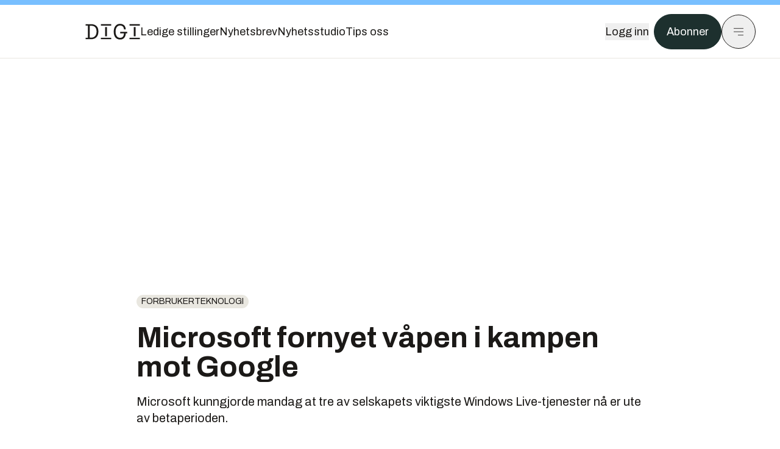

--- FILE ---
content_type: text/html; charset=utf-8
request_url: https://www.digi.no/artikler/microsoft-fornyet-vapen-i-kampen-mot-google/282107
body_size: 57293
content:
<!DOCTYPE html><html lang="no" class="__variable_306099 __variable_c24e9b __variable_b824ef __variable_4ed8fb"><head><meta charSet="utf-8"/><meta name="viewport" content="width=device-width, initial-scale=1"/><link rel="preload" as="image" imageSrcSet="https://images.gfx.no/1000x/1852/1852466/Windows%2520Live%2520Local%2520Search%2520-%2520ka.jpg 1x, https://images.gfx.no/2000x/1852/1852466/Windows%2520Live%2520Local%2520Search%2520-%2520ka.jpg 2x"/><link rel="preload" as="image" href="https://cdn.sanity.io/images/u73k6zys/production/729968829c1c0db7484c47673796faaade9851df-3500x2335.jpg?w=400&amp;auto=format"/><link rel="stylesheet" href="https://assets.gfx.no/digi-frontend/_next/static/css/2cfbe3f2c808b1a4.css" data-precedence="next"/><link rel="stylesheet" href="https://assets.gfx.no/digi-frontend/_next/static/css/e00b80bec16a0110.css" data-precedence="next"/><link rel="stylesheet" href="https://assets.gfx.no/digi-frontend/_next/static/css/67a4a1ba065fdc53.css" data-precedence="next"/><link rel="preload" as="script" fetchPriority="low" href="https://assets.gfx.no/digi-frontend/_next/static/chunks/webpack-aa8877164e267654.js"/><script src="https://assets.gfx.no/digi-frontend/_next/static/chunks/87c73c54-e2916cb38764b201.js" async=""></script><script src="https://assets.gfx.no/digi-frontend/_next/static/chunks/8497-b7e636e1fdbd4725.js" async=""></script><script src="https://assets.gfx.no/digi-frontend/_next/static/chunks/main-app-b89ac5e2232a931f.js" async=""></script><script src="https://assets.gfx.no/digi-frontend/_next/static/chunks/85582243-4d9cf01885001990.js" async=""></script><script src="https://assets.gfx.no/digi-frontend/_next/static/chunks/4b19d7e0-843f2ec21c98a904.js" async=""></script><script src="https://assets.gfx.no/digi-frontend/_next/static/chunks/0a3fd8ab-147aaef64b786a17.js" async=""></script><script src="https://assets.gfx.no/digi-frontend/_next/static/chunks/6078-22c1e13e246713ba.js" async=""></script><script src="https://assets.gfx.no/digi-frontend/_next/static/chunks/5900-3e989345b39c37fc.js" async=""></script><script src="https://assets.gfx.no/digi-frontend/_next/static/chunks/133-66620f5565f76f04.js" async=""></script><script src="https://assets.gfx.no/digi-frontend/_next/static/chunks/7312-740f45811563dd4d.js" async=""></script><script src="https://assets.gfx.no/digi-frontend/_next/static/chunks/3404-05c51009e862dfc9.js" async=""></script><script src="https://assets.gfx.no/digi-frontend/_next/static/chunks/4425-1b144524d1ada624.js" async=""></script><script src="https://assets.gfx.no/digi-frontend/_next/static/chunks/6137-12d1df882f947966.js" async=""></script><script src="https://assets.gfx.no/digi-frontend/_next/static/chunks/2639-1f3ef561bf46f5ad.js" async=""></script><script src="https://assets.gfx.no/digi-frontend/_next/static/chunks/8727-6eee6b04a0560a1e.js" async=""></script><script src="https://assets.gfx.no/digi-frontend/_next/static/chunks/7376-0d26598295935113.js" async=""></script><script src="https://assets.gfx.no/digi-frontend/_next/static/chunks/718-5c627c121122980d.js" async=""></script><script src="https://assets.gfx.no/digi-frontend/_next/static/chunks/7675-3d0bf7ee9b381b82.js" async=""></script><script src="https://assets.gfx.no/digi-frontend/_next/static/chunks/5048-83e7c79ea7a07b30.js" async=""></script><script src="https://assets.gfx.no/digi-frontend/_next/static/chunks/987-8d52f7615b593276.js" async=""></script><script src="https://assets.gfx.no/digi-frontend/_next/static/chunks/1965-83ada154e1a4bdb1.js" async=""></script><script src="https://assets.gfx.no/digi-frontend/_next/static/chunks/6807-859aeb7735a8ca27.js" async=""></script><script src="https://assets.gfx.no/digi-frontend/_next/static/chunks/4610-f7d41d0c729d1a89.js" async=""></script><script src="https://assets.gfx.no/digi-frontend/_next/static/chunks/1847-7c6b3a3ceab8fbde.js" async=""></script><script src="https://assets.gfx.no/digi-frontend/_next/static/chunks/8006-cca2bc74cd54f8bb.js" async=""></script><script src="https://assets.gfx.no/digi-frontend/_next/static/chunks/2329-ddba2490236446c7.js" async=""></script><script src="https://assets.gfx.no/digi-frontend/_next/static/chunks/4144-589514bdcde8c0e1.js" async=""></script><script src="https://assets.gfx.no/digi-frontend/_next/static/chunks/4253-9bb4aed10882160e.js" async=""></script><script src="https://assets.gfx.no/digi-frontend/_next/static/chunks/4433-d9b54da20e39ffac.js" async=""></script><script src="https://assets.gfx.no/digi-frontend/_next/static/chunks/5060-cb800a19763cbe62.js" async=""></script><script src="https://assets.gfx.no/digi-frontend/_next/static/chunks/app/(main)/(editorial)/artikler/%5Bslug%5D/%5Bid%5D/page-563b5b630224c452.js" async=""></script><script src="https://assets.gfx.no/digi-frontend/_next/static/chunks/app/(main)/layout-0a0691ba7da97e33.js" async=""></script><script src="https://assets.gfx.no/digi-frontend/_next/static/chunks/app/(special)/layout-334e2ceb1111bcbe.js" async=""></script><script src="https://assets.gfx.no/digi-frontend/_next/static/chunks/app/(main)/not-found-6175c03e45e6322c.js" async=""></script><script id="ebx" async="" src="https://applets.ebxcdn.com/ebx.js"></script><link rel="preload" href="https://cmp.digi.no/unified/wrapperMessagingWithoutDetection.js" as="script"/><link rel="preload" href="https://securepubads.g.doubleclick.net/tag/js/gpt.js" as="script"/><link rel="preload" href="https://code.piano.io/api/tinypass.min.js" as="script"/><link rel="preload" href="https://cdn.cxense.com/cx.js" as="script"/><link rel="preload" href="https://tag.aticdn.net/piano-analytics.js" as="script"/><meta name="next-size-adjust" content=""/><meta name="theme-color" content="#2B2B2B"/><title>Microsoft fornyet våpen i kampen mot Google | Digi.no</title><meta name="description" content="Microsoft kunngjorde mandag at tre av selskapets viktigste Windows Live-tjenester nå er ute av betaperioden."/><link rel="manifest" href="/_neste/manifest.json"/><meta name="keywords" content="Forbrukerteknologi"/><meta name="robots" content="max-image-preview:large"/><meta name="cXenseParse:taxonomy" content="Forbrukerteknologi"/><meta name="cXenseParse:title" content="Microsoft fornyet våpen i kampen mot Google"/><meta name="cXenseParse:articleid" content="282107"/><meta name="cXenseParse:tum-articleType" content="Nyhet"/><meta name="cXenseParse:tum-headline" content="Microsoft fornyet våpen i kampen mot Google"/><meta property="og:title" content="Microsoft fornyet våpen i kampen mot Google"/><meta property="og:description" content="Microsoft kunngjorde mandag at tre av selskapets viktigste Windows Live-tjenester nå er ute av betaperioden."/><meta property="og:url" content="https://www.digi.no/artikler/microsoft-fornyet-vapen-i-kampen-mot-google/282107"/><meta property="og:site_name" content="Digi.no"/><meta property="og:image" content="https://images.gfx.no/,1200x/1852/1852466/Windows%2520Live%2520Local%2520Search%2520-%2520ka.jpg"/><meta property="og:image:width" content="1200"/><meta property="og:image:height" content="676"/><meta property="og:type" content="article"/><meta property="article:published_time" content="2006-09-12T06:52:00.000Z"/><meta property="article:author" content="Harald Brombach"/><meta name="twitter:card" content="summary_large_image"/><meta name="twitter:title" content="Microsoft fornyet våpen i kampen mot Google"/><meta name="twitter:description" content="Microsoft kunngjorde mandag at tre av selskapets viktigste Windows Live-tjenester nå er ute av betaperioden."/><meta name="twitter:image" content="https://images.gfx.no/1200x676/1852/1852466/Windows%2520Live%2520Local%2520Search%2520-%2520ka.jpg"/><link rel="icon" href="/_neste/favicon.ico"/><link rel="apple-touch-icon" href="/_neste/apple-touch-icon.png"/><meta name="sentry-trace" content="43f5d765eb7c93a3b790ea3eb2ab1ddc-ed0c7ec48c8ea4bd-0"/><meta name="baggage" content="sentry-environment=production,sentry-release=Z09-IwUMlodQxTM4hIaZh,sentry-public_key=37d7522f7c67460abdca31cab9ed4c60,sentry-trace_id=43f5d765eb7c93a3b790ea3eb2ab1ddc,sentry-sampled=false"/><script src="https://assets.gfx.no/digi-frontend/_next/static/chunks/polyfills-42372ed130431b0a.js" noModule=""></script></head><body><div hidden=""><!--$--><!--/$--></div><script>((a,b,c,d,e,f,g,h)=>{let i=document.documentElement,j=["light","dark"];function k(b){var c;(Array.isArray(a)?a:[a]).forEach(a=>{let c="class"===a,d=c&&f?e.map(a=>f[a]||a):e;c?(i.classList.remove(...d),i.classList.add(f&&f[b]?f[b]:b)):i.setAttribute(a,b)}),c=b,h&&j.includes(c)&&(i.style.colorScheme=c)}if(d)k(d);else try{let a=localStorage.getItem(b)||c,d=g&&"system"===a?window.matchMedia("(prefers-color-scheme: dark)").matches?"dark":"light":a;k(d)}catch(a){}})("class","theme","system",null,["light","dark"],null,true,true)</script><script>(self.__next_s=self.__next_s||[]).push([0,{"children":"\n          'use strict'\n          function _typeof(t) {\n            return (_typeof =\n              'function' == typeof Symbol && 'symbol' == typeof Symbol.iterator\n              ? function (t) {\n                return typeof t\n              }\n              : function (t) {\n                return t && 'function' == typeof Symbol && t.constructor === Symbol && t !== Symbol.prototype\n                ? 'symbol'\n                : typeof t\n              })(t)\n            }\n            !(function () {\n              var t = function () {\n                var t,\n                e,\n                o = [],\n                n = window,\n                r = n\n                for (; r; ) {\n                  try {\n                    if (r.frames.__tcfapiLocator) {\n                      t = r\n                      break\n                    }\n                  } catch (t) {}\n                  if (r === n.top) break\n                  r = r.parent\n                }\n                t ||\n                (!(function t() {\n                  var e = n.document,\n                  o = !!n.frames.__tcfapiLocator\n                  if (!o)\n                  if (e.body) {\n                    var r = e.createElement('iframe')\n                    ;(r.style.cssText = 'display:none'), (r.name = '__tcfapiLocator'), e.body.appendChild(r)\n                  } else setTimeout(t, 5)\n                  return !o\n                })(),\n                (n.__tcfapi = function () {\n                  for (var t = arguments.length, n = new Array(t), r = 0; r < t; r++) n[r] = arguments[r]\n                  if (!n.length) return o\n                  'setGdprApplies' === n[0]\n                  ? n.length > 3 &&\n                  2 === parseInt(n[1], 10) &&\n                  'boolean' == typeof n[3] &&\n                  ((e = n[3]), 'function' == typeof n[2] && n[2]('set', !0))\n                  : 'ping' === n[0]\n                  ? 'function' == typeof n[2] && n[2]({ gdprApplies: e, cmpLoaded: !1, cmpStatus: 'stub' })\n                  : o.push(n)\n                }),\n                n.addEventListener(\n                  'message',\n                  function (t) {\n                    var e = 'string' == typeof t.data,\n                    o = {}\n                    if (e)\n                    try {\n                  o = JSON.parse(t.data)\n                } catch (t) {}\n                else o = t.data\n                var n = 'object' === _typeof(o) && null !== o ? o.__tcfapiCall : null\n                n &&\n                window.__tcfapi(\n                  n.command,\n                  n.version,\n                  function (o, r) {\n                    var a = { __tcfapiReturn: { returnValue: o, success: r, callId: n.callId } }\n                    t && t.source && t.source.postMessage && t.source.postMessage(e ? JSON.stringify(a) : a, '*')\n                  },\n                  n.parameter\n                  )\n                },\n                !1\n                ))\n              }\n              'undefined' != typeof module ? (module.exports = t) : t()\n            })()        \n            ","id":"sourcepoint-init"}])</script><script>(self.__next_s=self.__next_s||[]).push([0,{"children":"\n          window._sp_queue = []\n          window._sp_ = {\n            config: {\n              accountId: 1952,\n              baseEndpoint: 'https://cmp.digi.no',\n              propertyHref: 'https://www.digi.no',\n              \n              \n              \n              gdpr: {},\n              events: {},\n            },\n          }\n          ","id":"sourcepoint-config"}])</script><header class="relative w-full h-20 sm:h-24 z-[60] print:hidden"><div class="w-full fixed top-0 z-30 h-20 sm:h-24 border-t-8 border-t-site-brand-darker border-b border-b-brandNeutral-100 dark:border-b-brandStone-700 text-brandNeutral-900 dark:text-brandNeutral-100 bg-white dark:bg-brandNeutral-900"><nav class="fixed top-0 right-0 h-[100dvh] transform transition-transform duration-300 ease-in-out z-40 w-full sm:w-[500px] print:hidden mt-2 bg-site-brand dark:bg-brandStone-800 text-brandNeutral-900 dark:text-brandNeutral-100 translate-x-full"><div class="p-4 pb-10 lg:p-10 pt-0 mt-24 sm:mt-28 flex flex-col gap-10 overflow-y-auto no-scrollbar h-[calc(100dvh-6rem-0.5rem)] sm:h-[calc(100dvh-7rem-0.5rem)]"><form class="w-full" action="/sok"><div class="relative w-full"><input type="search" placeholder="Søk" class="w-full h-14 pl-4 pr-10 text-base border outline-none transition-colors mt-px border-black dark:border-brandNeutral-100 bg-site-brand dark:dark:bg-brandStone-800 text-brandNeutral-900 dark:text-brandNeutral-100 placeholder:text-brandNeutral-900 dark:placeholder:text-brandNeutral-100 hover:shadow-[0_0_0_1px_black] dark:hover:shadow-[0_0_0_1px_#E9E7E0] focus:shadow-[0_0_0_1px_black] dark:focus:shadow-[0_0_0_1px_#E9E7E0]" name="query"/><button type="submit" title="Søk" class="absolute inset-y-0 right-3 flex items-center justify-center"><svg class="w-6 h-6"><use href="/_next/static/svg-assets/sprite.62b548cb69b6977dc9ebc70fd7d8699d.svg#magnifying-glass"></use></svg></button><input type="hidden" name="sortBy" value="date"/></div></form><div class="flex xl:hidden flex-col gap-6 text-xl font-light"><a href="https://tekjobb.no/?utm_source=digi.no&amp;utm_medium=menu" class="hover:underline"><span class="relative inline-block">Ledige stillinger</span></a><a href="https://abonnement.tumedia.no/nyhetsbrev?utm_source=digi.no&amp;utm_medium=menu" class="hover:underline"><span class="relative inline-block">Nyhetsbrev</span></a><a class="hover:underline" href="/nyhetsstudio"><span class="relative inline-block">Nyhetsstudio</span></a><a class="hover:underline" href="mailto:tips@digi.no"><span class="relative inline-block">Tips oss</span></a></div><div class="border-t border-brandNeutral-900 dark:border-brandNeutral-100" data-orientation="vertical"><div data-state="closed" data-orientation="vertical" class="border-b border-brandNeutral-900 dark:border-brandNeutral-100"><h3 data-orientation="vertical" data-state="closed" class="flex"><button type="button" aria-controls="radix-_R_9h6braivb_" aria-expanded="false" data-state="closed" data-orientation="vertical" id="radix-_R_1h6braivb_" class="flex flex-1 items-center justify-between py-4 font-medium transition-all hover:underline [&amp;[data-state=open]&gt;svg]:rotate-180 font-mono text-xs" data-radix-collection-item="">Nyheter<svg xmlns="http://www.w3.org/2000/svg" width="24" height="24" viewBox="0 0 24 24" fill="none" stroke="currentColor" stroke-width="2" stroke-linecap="round" stroke-linejoin="round" class="lucide lucide-chevron-down h-4 w-4 shrink-0 transition-transform duration-200"><path d="m6 9 6 6 6-6"></path></svg></button></h3><div data-state="closed" id="radix-_R_9h6braivb_" hidden="" role="region" aria-labelledby="radix-_R_1h6braivb_" data-orientation="vertical" class="overflow-hidden text-sm transition-all data-[state=closed]:animate-accordion-up data-[state=open]:animate-accordion-down" style="--radix-accordion-content-height:var(--radix-collapsible-content-height);--radix-accordion-content-width:var(--radix-collapsible-content-width)"></div></div><div data-state="closed" data-orientation="vertical" class="border-b border-brandNeutral-900 dark:border-brandNeutral-100"><h3 data-orientation="vertical" data-state="closed" class="flex"><button type="button" aria-controls="radix-_R_ah6braivb_" aria-expanded="false" data-state="closed" data-orientation="vertical" id="radix-_R_2h6braivb_" class="flex flex-1 items-center justify-between py-4 font-medium transition-all hover:underline [&amp;[data-state=open]&gt;svg]:rotate-180 font-mono text-xs" data-radix-collection-item="">Meninger<svg xmlns="http://www.w3.org/2000/svg" width="24" height="24" viewBox="0 0 24 24" fill="none" stroke="currentColor" stroke-width="2" stroke-linecap="round" stroke-linejoin="round" class="lucide lucide-chevron-down h-4 w-4 shrink-0 transition-transform duration-200"><path d="m6 9 6 6 6-6"></path></svg></button></h3><div data-state="closed" id="radix-_R_ah6braivb_" hidden="" role="region" aria-labelledby="radix-_R_2h6braivb_" data-orientation="vertical" class="overflow-hidden text-sm transition-all data-[state=closed]:animate-accordion-up data-[state=open]:animate-accordion-down" style="--radix-accordion-content-height:var(--radix-collapsible-content-height);--radix-accordion-content-width:var(--radix-collapsible-content-width)"></div></div><div data-state="closed" data-orientation="vertical" class="border-b border-brandNeutral-900 dark:border-brandNeutral-100"><h3 data-orientation="vertical" data-state="closed" class="flex"><button type="button" aria-controls="radix-_R_bh6braivb_" aria-expanded="false" data-state="closed" data-orientation="vertical" id="radix-_R_3h6braivb_" class="flex flex-1 items-center justify-between py-4 font-medium transition-all hover:underline [&amp;[data-state=open]&gt;svg]:rotate-180 font-mono text-xs" data-radix-collection-item="">Tjenester<svg xmlns="http://www.w3.org/2000/svg" width="24" height="24" viewBox="0 0 24 24" fill="none" stroke="currentColor" stroke-width="2" stroke-linecap="round" stroke-linejoin="round" class="lucide lucide-chevron-down h-4 w-4 shrink-0 transition-transform duration-200"><path d="m6 9 6 6 6-6"></path></svg></button></h3><div data-state="closed" id="radix-_R_bh6braivb_" hidden="" role="region" aria-labelledby="radix-_R_3h6braivb_" data-orientation="vertical" class="overflow-hidden text-sm transition-all data-[state=closed]:animate-accordion-up data-[state=open]:animate-accordion-down" style="--radix-accordion-content-height:var(--radix-collapsible-content-height);--radix-accordion-content-width:var(--radix-collapsible-content-width)"></div></div><div data-state="closed" data-orientation="vertical" class="border-b border-brandNeutral-900 dark:border-brandNeutral-100"><h3 data-orientation="vertical" data-state="closed" class="flex"><button type="button" aria-controls="radix-_R_ch6braivb_" aria-expanded="false" data-state="closed" data-orientation="vertical" id="radix-_R_4h6braivb_" class="flex flex-1 items-center justify-between py-4 font-medium transition-all hover:underline [&amp;[data-state=open]&gt;svg]:rotate-180 font-mono text-xs" data-radix-collection-item="">Info og kontakt<svg xmlns="http://www.w3.org/2000/svg" width="24" height="24" viewBox="0 0 24 24" fill="none" stroke="currentColor" stroke-width="2" stroke-linecap="round" stroke-linejoin="round" class="lucide lucide-chevron-down h-4 w-4 shrink-0 transition-transform duration-200"><path d="m6 9 6 6 6-6"></path></svg></button></h3><div data-state="closed" id="radix-_R_ch6braivb_" hidden="" role="region" aria-labelledby="radix-_R_4h6braivb_" data-orientation="vertical" class="overflow-hidden text-sm transition-all data-[state=closed]:animate-accordion-up data-[state=open]:animate-accordion-down" style="--radix-accordion-content-height:var(--radix-collapsible-content-height);--radix-accordion-content-width:var(--radix-collapsible-content-width)"></div></div></div></div></nav><div class="absolute top-0 left-0 w-full"><div class="[@media(max-width:1032px)]:px-4 px-0 py-4 flex items-center mx-auto max-w-body-outer h-18 sm:h-22 sm:text-lg gap-16"><div class="z-40"><a aria-label="Gå til forsiden" href="/"><div><svg class="w-[90px] h-[32px] print:invert"><use href="/_next/static/svg-assets/sprite.62b548cb69b6977dc9ebc70fd7d8699d.svg#digi-logo"></use></svg></div></a></div><div class="h-8 gap-8 hidden xl:flex flex-wrap items-center"><a href="https://tekjobb.no/?utm_source=digi.no&amp;utm_medium=header" class="hover:underline relative inline-block"><span>Ledige stillinger</span></a><a href="https://abonnement.tumedia.no/nyhetsbrev?utm_source=digi.no&amp;utm_medium=header" class="hover:underline relative inline-block"><span>Nyhetsbrev</span></a><a href="/nyhetsstudio" class="hover:underline relative inline-block"><span>Nyhetsstudio</span></a><a href="mailto:tips@digi.no" class="hover:underline relative inline-block"><span>Tips oss</span></a></div><div class="flex items-center gap-2 z-40 absolute right-4 lg:right-10"><button class="hover:underline mr-2" aria-label="Logg inn"><span>Logg inn</span></button><a href="https://abonnement.tumedia.no/bestill?utm_source=digi.no&amp;utm_medium=header&amp;redirectUri=https://www.digi.no/artikler/microsoft-fornyet-vapen-i-kampen-mot-google/282107" class="px-5 py-3 sm:py-3.5 text-white items-center text-sm sm:text-lg rounded-full transition-all border bg-brandTeal-900 border-brandTeal-900 hover:bg-transparent hover:text-brandNeutral-900 hover:border-brandNeutral-900 dark:bg-brandTeal-700 dark:border-brandTeal-700 dark:hover:text-white dark:hover:border-white">Abonner</a><button class="w-11 h-11 sm:w-14 sm:h-14 flex items-center justify-center rounded-full border border-solid border-brandNeutral-900 dark:border-brandNeutral-100" aria-label="Meny"><svg class="w-5 h-5"><use href="/_next/static/svg-assets/sprite.62b548cb69b6977dc9ebc70fd7d8699d.svg#menu"></use></svg></button></div></div></div></div></header><main class="bg-white dark:bg-brandNeutral-900 pb-6"><div class="max-w-body-outer mx-auto relative text-lg leading-normal"><div class="page-ad mt-0 pt-4 hidden lg:flex lg:h-[320px]"> <div class="banner-inset"><div class="banner-wrapper"><div class="banner-content" id="brandBoardTop"></div></div></div></div><div class="relative"><div class="absolute -left-6 top-0 h-full -translate-x-full z-20"><div class="sticky right-0 top-24"><div class="page-ad hidden 2xl:flex"> <div class="banner-inset"><div class="banner-wrapper"><div class="banner-content" id="skyscraperLeft"></div></div></div></div><div class="page-ad hidden 2xl:flex"> <div class="banner-inset"><div class="banner-wrapper"><div class="banner-content" id="netBoardLeft"></div></div></div></div></div></div><div class="absolute -right-6 top-0 h-full translate-x-full z-20"><div class="sticky left-0 top-24"><div class="page-ad hidden 2xl:flex mt-4"> <div class="banner-inset"><div class="banner-wrapper"><div class="banner-content" id="skyscraperRight"></div></div></div></div><div class="page-ad hidden 2xl:flex mt-4"> <div class="banner-inset"><div class="banner-wrapper"><div class="banner-content" id="netBoardRight"></div></div></div></div></div></div><div class="pb-8 px-4 md:px-0 relative"><div class="text-left text-pretty break-words max-w-lead mx-auto mb-10 pt-12 relative"><a class="inline-block uppercase px-2 py-1 rounded-full text-sm leading-none hover:underline whitespace-nowrap text-brandNeutral-900 bg-brandNeutral-100 dark:bg-brandStone-300 mb-6" href="/emne/forbrukerteknologi">Forbrukerteknologi</a><h1 class="text-3.25xl sm:text-5xl leading-[1.1] mb-5 font-bold">Microsoft fornyet våpen i kampen mot Google</h1><p class="text-xl leading-snug mb-8">Microsoft kunngjorde mandag at tre av selskapets viktigste Windows Live-tjenester nå er ute av betaperioden.</p></div><div class="relative z-10 mb-6"><div id="topImage" class="-mx-4 md:mx-0"><img class="max-h-[inherit] " src="https://images.gfx.no/1000x/1852/1852466/Windows%2520Live%2520Local%2520Search%2520-%2520ka.jpg" srcSet="https://images.gfx.no/1000x/1852/1852466/Windows%2520Live%2520Local%2520Search%2520-%2520ka.jpg 1x, https://images.gfx.no/2000x/1852/1852466/Windows%2520Live%2520Local%2520Search%2520-%2520ka.jpg 2x" alt="" loading="eager"/></div></div><div class="max-w-body text-sm mx-auto mb-6 pb-6 border-b border-b-brandNeutral-900 dark:border-b-brandNeutral-100"><div class="flex gap-x-3 "><div class="relative"><div><button class="inline-flex items-center justify-center gap-2 rounded-full text-sm font-sans ring-offset-white transition-colors focus-visible:outline-none focus-visible:ring-2 focus-visible:ring-neutral-950 focus-visible:ring-offset-2 disabled:pointer-events-none disabled:opacity-50 [&amp;_svg]:pointer-events-none [&amp;_svg]:shrink-0 dark:ring-offset-neutral-950 dark:focus-visible:ring-neutral-300 border border-solid border-brandNeutral-900 bg-transparent text-brandNeutral-900 hover:bg-site-brand-darker dark:bg-brandNeutral-900 dark:text-white dark:border-brandNeutral-100 dark:hover:border-brandNeutral-900 dark:hover:text-brandNeutral-900 py-3 px-4"><svg class="w-4 h-4" stroke-width="1.5"><use href="/_next/static/svg-assets/sprite.62b548cb69b6977dc9ebc70fd7d8699d.svg#share"></use></svg> <span class="mt-0.5">Del</span></button></div><input type="text" class="h-[1px] w-[1px] absolute z-10 top-0 opacity-0"/></div><a href="#comments-282107"><button class="inline-flex items-center justify-center gap-2 rounded-full text-sm font-sans ring-offset-white transition-colors focus-visible:outline-none focus-visible:ring-2 focus-visible:ring-neutral-950 focus-visible:ring-offset-2 disabled:pointer-events-none disabled:opacity-50 [&amp;_svg]:pointer-events-none [&amp;_svg]:shrink-0 dark:ring-offset-neutral-950 dark:focus-visible:ring-neutral-300 border border-solid border-brandNeutral-900 bg-transparent text-brandNeutral-900 hover:bg-site-brand-darker dark:bg-brandNeutral-900 dark:text-white dark:border-brandNeutral-100 dark:hover:border-brandNeutral-900 dark:hover:text-brandNeutral-900 py-3 px-4"><svg class="w-4 h-4" stroke-width="1.5"><use href="/_next/static/svg-assets/sprite.62b548cb69b6977dc9ebc70fd7d8699d.svg#debate"></use></svg>Kommenter</button></a></div><div class="flex justify-center mt-6 font-bold flex-col"><div class="flex items-center mb-4"><a href="/forfattere/272566" class="block w-8 h-8 rounded-full mr-2 overflow-hidden"><img width="32" height="32" class=" " src="https://images.gfx.no/32x32/2903/2903015/harald-sq-byline.jpg" srcSet="https://images.gfx.no/32x32/2903/2903015/harald-sq-byline.jpg 1x, https://images.gfx.no/64x64/2903/2903015/harald-sq-byline.jpg 2x" alt="Harald Brombach" loading="lazy"/></a><a href="/forfattere/272566"><span class="hover:underline mr-1">Harald Brombach</span></a><span class="font-normal">–  Journalist</span></div></div><div>12. sep. 2006 - 08:52 </div></div><div class="page-ad flex md:!hidden"> <div class="banner-inset"><div class="banner-wrapper"><div class="banner-content" id="brandBoardTopMobile"></div></div></div></div><div id="article-wrapper-282107"><div class="mx-auto "><div class="max-w-body mx-auto"></div><div class="article article-wrapper"><p>Microsoft annonserte i går at flere av selskapets Live-tjenester nå er blitt lansert, etter å ha vært tilgjengelige i betaversjoner i mange måneder.</p><p>Tjenestene det er snakk om, er Live Seach og Live.com, som skal være tilpasset 47 markeder over hele verden. I tillegg kommer Live Local Search, som nå er klar for Storbritannia og USA.</p><p>Microsoft oppgir at Live Search nå vil benyttes som søkemotor for selskapets MSN-nettsteder, i tillegg til på Live.com.</p><div class="clear-both"><div class="page-ad"> <div class="banner-inset"><div class="banner-wrapper"><div class="banner-content" id="netBoard-2"></div></div></div></div></div><p>I tillegg de tre nye tjenestene, skal Microsoft lansere flere Windows Live-tjenester utover høsten.</p><p><strong>Live.com</strong> er et nettsted hvor brukerne, ved å logge seg på, kan opprette sin egen tilpassede side ved å legge til RSS-feeder, småprogrammer (gadgets) og mye annet. Dette har mye felles med nettsteder som <a target="_blank" href="http://www.netvibes.com">Netvibes</a> og <a target="_blank" href="http://www.google.com/ig">Google IG</a>.</p><p><strong>Windows Live Search</strong> er altså Microsofts nye søketjeneste, som skal gå rett i strupen på kjernevirksomheten til Google. Den tilbyr et brukergrensesnitt som kan tilpasses av brukerne og skal kunne søke i blant annet kategorier som videoer, bilder, nyheter, RSS-feeder og akademisk informasjon og journaler.</p><p><strong>Windows Live Local Search</strong> er den andre søketjenesten Microsoft lanserte i går. Den inkluderer et sett med verktøy som kombinerer kart, kjøreinstruksjoner, satellittbilder og søk i ulike registre, slik som hvite og gule sider. Men dessverre er mye av informasjonen detaljert bare for USA og Storbritannia.</p><p>Men det å få kjøreinstruksjoner mellom to steder i Norge, inkludert gateadressene, ser ut til å fungere ganske godt. Man kan velge mellom korteste rute og raskeste rute.</p><p>Brukerne kan tilpasse kartene ved å tegne streker og skravere felt som de ønsker å markere. Lenker til innholdet skal kunne sendes til blant annet mobiltelefoner via SMS, SMTP eller WAP Push.</p><p>    <i>Les også:</i></p><ul class="c1">
<li>[14.09.2006] <a href="http://www.digi.no/318352/microsoft-lanseret-live-sikkerhetsskanner"><strong>Microsoft lanseret «Live» sikkerhetsskanner</strong></a>
</li>
<li>[16.08.2006] <a href="http://www.digi.no/314793/microsoft-med-ras-av-nye-nett-tjenester"><strong>Microsoft med ras av nye nett-tjenester</strong></a>
</li>
<li>[12.05.2006] <a href="http://www.digi.no/303365/annonser-det-sentrale-i-windows-live"><strong>Annonser det sentrale i Windows Live</strong></a>
</li>
<li>[31.03.2006] <a href="http://www.digi.no/298166/microsoft-vurderer-gratis-nettannonser"><strong>Microsoft vurderer gratis nettannonser</strong></a>
</li>
</ul><div class="my-6 clear-both"><div class="max-w-body-outer ad-wrapper"><div class="inner"><span class="ad-label flex justify-center pb-1 text-xs uppercase">Artikkelen fortsetter etter annonsen</span><a href="/brandstory/schneiderelectric/brandstory-utslagsgivende-for-a-utvikle-ai-datasentre-raskt-nok/563844?utm_source=digi.no&amp;utm_medium=articles_inline&amp;utm_content=brandstory" target="_parent" class="!no-underline text-site-color-black"><div><div class="flex bg-white flex-col relative group border-default"><div class="flex justify-between h-12 nativeAdDatas-center items-center px-2 sm:px-4"><div class="group-hover:underline no-underline text-lg uppercase font-bold">annonse</div><div class="p-1 justify-end"><div class="h-10 m-auto relative flex items-center justify-end max-w-[80px]"><img class="max-h-[inherit] max-h-full" src="https://images.gfx.no/80x/2717/2717830/squarelogo_RGB.png" srcSet="https://images.gfx.no/80x/2717/2717830/squarelogo_RGB.png 1x, https://images.gfx.no/160x/2717/2717830/squarelogo_RGB.png 2x" alt="Schneider Electric" loading="lazy"/></div></div></div><div class="w-full relative"><div class="overflow-hidden photo "><img src="https://images.gfx.no/cx0,cy440,cw3840,ch1280,2000x/2895/2895327/Data%2520Center%2520Image_Not%2520SE%2520Branded.jpg" alt="" width="1000" height="333" loading="lazy" class="transition-transform duration-700 ease-in-out group-hover:scale-[1.02] will-change-transform"/></div></div><div class="group-hover:underline no-underline mt-2 mb-3 mx-2 md:m-3"><div class="font-bold text-2xl">– Utslagsgivende for å utvikle AI-datasentre raskt nok</div></div></div></div></a></div></div></div><p>I brukergrensesnittet kan brukerne skille mellom et kart for bedriftsresultater og kart for personresultater. Kartene vil automatisk zoomes slik at alle resultatene vises.</p><p>Microsoft har inkludert flere flyfotoer tatt med 45 graders vinkel over spesielle områder. Det er blitt lagt til bilder fra 25 nye byer, slik at slike bilder er tilgjengelige fra drøyt 140 større byer i USA og Storbritannia.</p><p>Brukere i 60 amerikanske byer vil kunne få tilgang til trafikkinformasjon i sanntid. Dette vil inkludere blant annet informasjon om trafikkflyten i spesifikke områder og ulykkesrapporter.</p><div class="mb-6"><div class="w-full"><img width="664" class=" cursor-pointer w-full sm:w-auto" src="https://images.gfx.no/664x/1852/1852466/Windows%2520Live%2520Local%2520Search%2520-%2520ka.jpg" srcSet="https://images.gfx.no/664x/1852/1852466/Windows%2520Live%2520Local%2520Search%2520-%2520ka.jpg 1x, https://images.gfx.no/1328x/1852/1852466/Windows%2520Live%2520Local%2520Search%2520-%2520ka.jpg 2x" alt="" loading="lazy"/></div></div><p>Brukerne vil kunne tilpasse egne kart og lister som viser brukerens utvalgte steder. Disse skal kunne deles med andre, hvis brukeren ønsker det. Til markørene kan det knyttes bilder, lenker og notater. Et eksempel på dette, en oversikt over flere vingårder i Oregon, <a target="_blank" href="http://local.live.com/?v=2&amp;cid=705c7ba5ad25dd2b!256">finnes her</a>.</p><p>Utskriftsfunksjonaliteten skal være forbedret, og brukerne kan nå delere kart og kjøreinstruksjoner gjennom Windows Live Messenger og Outlook, sistnevnte ved hjelp av en plugin. Mottakerne vil da se den samme kartvisningen som personen som sendte invitasjonen.</p><p>Windows Live Search Local er tilgjengelig <a target="_blank" href="http://local.live.com">her</a>.</p></div></div></div><div class="max-w-body mx-auto"><div class="border-t border-brandNeutral-900 dark:border-brandStone-300 pt-6 my-6 max-w-body mx-auto"><div class="flex flex-wrap gap-2"><a class="inline-block uppercase px-2 py-1 rounded-full text-sm leading-none hover:underline whitespace-nowrap text-brandNeutral-900 bg-brandNeutral-100 dark:bg-brandStone-300" href="/emne/forbrukerteknologi">Forbrukerteknologi</a></div></div><div class="flex gap-x-3 mt-5"><div class="relative"><div><button class="inline-flex items-center justify-center gap-2 rounded-full text-sm font-sans ring-offset-white transition-colors focus-visible:outline-none focus-visible:ring-2 focus-visible:ring-neutral-950 focus-visible:ring-offset-2 disabled:pointer-events-none disabled:opacity-50 [&amp;_svg]:pointer-events-none [&amp;_svg]:shrink-0 dark:ring-offset-neutral-950 dark:focus-visible:ring-neutral-300 border border-solid border-brandNeutral-900 bg-transparent text-brandNeutral-900 hover:bg-site-brand-darker dark:bg-brandNeutral-900 dark:text-white dark:border-brandNeutral-100 dark:hover:border-brandNeutral-900 dark:hover:text-brandNeutral-900 py-3 px-4"><svg class="w-4 h-4" stroke-width="1.5"><use href="/_next/static/svg-assets/sprite.62b548cb69b6977dc9ebc70fd7d8699d.svg#share"></use></svg> <span class="mt-0.5">Del</span></button></div><input type="text" class="h-[1px] w-[1px] absolute z-10 top-0 opacity-0"/></div></div><div class="max-w-body mx-auto my-6" id="comments-282107"><div class="text-xl md:text-3xl mb-2 font-bold">Kommentarer</div><div class="text-base py-2 px-3 bg-brandStone-100 dark:bg-brandStone-700">Du må være innlogget hos Ifrågasätt for å kommentere. Bruk BankID for automatisk oppretting av brukerkonto. Du kan kommentere under fullt navn eller med kallenavn.</div><div id="ifragasatt-282107"></div></div></div></div><div><div class="page-ad"> <div class="banner-inset"><div class="banner-wrapper"><div class="banner-content" id="nativeArticle"></div></div></div></div></div><!--$?--><template id="B:0"></template><!--/$--></div><div class="page-ad"> <div class="banner-inset"><div class="banner-wrapper"><div class="banner-content" id="brandBoardBottom"></div></div></div></div></div><!--$--><!--/$--></main><footer class="bg-brandTeal-900 dark:bg-brandNeutral-950 text-white text-lg font-sans leading-snug py-10 px-4"><div class="max-w-body-outer mx-auto"><div class="flex items-center justify-between mb-8"><a class="text-site-color hover:underline mr-10" aria-label="Gå til forsiden" href="/"><svg class="text-site-brand-darker h-14 w-32"><use href="/_next/static/svg-assets/sprite.62b548cb69b6977dc9ebc70fd7d8699d.svg#digi-logo"></use></svg></a><a href="mailto:tips@digi.no" class="inline-flex items-center justify-center gap-2 rounded-full font-sans ring-offset-white transition-colors focus-visible:outline-none focus-visible:ring-2 focus-visible:ring-neutral-950 focus-visible:ring-offset-2 disabled:pointer-events-none disabled:opacity-50 [&amp;_svg]:pointer-events-none [&amp;_svg]:shrink-0 dark:ring-offset-neutral-950 dark:focus-visible:ring-neutral-300 border border-solid bg-transparent hover:bg-site-brand-darker dark:bg-brandNeutral-900 dark:text-white dark:border-brandNeutral-100 dark:hover:border-brandNeutral-900 dark:hover:text-brandNeutral-900 py-3 px-4 text-lg text-white border-white hover:border-site-brand-darker hover:text-black">Tips oss</a></div><div class="border-t border-white pt-6 grid gap-4 md:gap-6 md:grid-cols-3"><div><div><p class="text-xs text-white/80 mb-2 font-mono">Ansvarlig redaktør</p><p><a href="mailto:kristina@tumedia.no" class="hover:text-site-brand">Kristina Fritsvold Nilsen</a></p></div><div class="mt-8 mb-6"><p class="text-xs text-white/80 mt-4 mb-2 font-mono">Nyhetsredaktør</p><p><a href="mailto:tor@tu.no" class="hover:text-site-brand">Tor M. Nondal</a></p></div></div><div><ul class="space-y-4"><li><a class="hover:text-site-brand" href="/rss">RSS-feed forside</a></li><li><a href="https://www.facebook.com/www.digi.no" class="hover:text-site-brand" target="_blank" rel="noopener noreferrer" aria-label="Følg oss på facebook">Facebook</a></li><li><a href="https://www.linkedin.com/company/digi.no" class="hover:text-site-brand" target="_blank" rel="noopener noreferrer" aria-label="Følg oss på linkedin">Linkedin</a></li><li><a href="https://bsky.app/profile/digi.no" class="hover:text-site-brand" target="_blank" rel="noopener noreferrer" aria-label="Følg oss på bsky">Bsky</a></li></ul></div><div><ul class="space-y-4"><li><a href="https://abonnement.tumedia.no/nyhetsbrev?utm_source=digi.no&amp;utm_medium=footer" class="hover:text-site-brand">Nyhetsbrev</a></li><li><button class="cursor-pointer hover:text-site-brand">Samtykkeinnstillinger</button></li><li><a href="https://abonnement.tumedia.no/brukeravtale" class="hover:text-site-brand" target="_blank" rel="noopener noreferrer">Vilkår og bruksbetingelser</a></li><li><a href="https://www.tumedia.no/kunstig-intelligens" class="hover:text-site-brand" target="_blank" rel="noopener noreferrer">KI-retningslinjer</a></li></ul></div></div><p class="mt-8">All journalistikk er basert på<!-- --> <a href="https://presse.no/Etisk-regelverk/Vaer-Varsom-plakaten" class="underline hover:text-site-brand">Vær varsom-plakaten</a> <!-- -->og<!-- --> <a href="https://presse.no/Etisk-regelverk/Redaktoerplakaten" class="underline hover:text-site-brand">Redaktørplakaten</a></p><div class="mt-8 space-y-4 border-t border-white"><div data-orientation="vertical"><div data-state="closed" data-orientation="vertical" class="border-b"><h3 data-orientation="vertical" data-state="closed" class="flex"><button type="button" aria-controls="radix-_R_1cibraivb_" aria-expanded="false" data-state="closed" data-orientation="vertical" id="radix-_R_cibraivb_" class="flex flex-1 items-center justify-between py-4 font-medium transition-all [&amp;[data-state=open]&gt;svg]:rotate-180 hover:text-site-brand hover:no-underline" data-radix-collection-item="">Abonnement<svg xmlns="http://www.w3.org/2000/svg" width="24" height="24" viewBox="0 0 24 24" fill="none" stroke="currentColor" stroke-width="2" stroke-linecap="round" stroke-linejoin="round" class="lucide lucide-chevron-down h-4 w-4 shrink-0 transition-transform duration-200"><path d="m6 9 6 6 6-6"></path></svg></button></h3><div data-state="closed" id="radix-_R_1cibraivb_" hidden="" role="region" aria-labelledby="radix-_R_cibraivb_" data-orientation="vertical" class="overflow-hidden text-sm transition-all data-[state=closed]:animate-accordion-up data-[state=open]:animate-accordion-down" style="--radix-accordion-content-height:var(--radix-collapsible-content-height);--radix-accordion-content-width:var(--radix-collapsible-content-width)"></div></div><div data-state="closed" data-orientation="vertical" class="border-b"><h3 data-orientation="vertical" data-state="closed" class="flex"><button type="button" aria-controls="radix-_R_1kibraivb_" aria-expanded="false" data-state="closed" data-orientation="vertical" id="radix-_R_kibraivb_" class="flex flex-1 items-center justify-between py-4 font-medium transition-all [&amp;[data-state=open]&gt;svg]:rotate-180 hover:text-site-brand hover:no-underline" data-radix-collection-item="">Kontakt<svg xmlns="http://www.w3.org/2000/svg" width="24" height="24" viewBox="0 0 24 24" fill="none" stroke="currentColor" stroke-width="2" stroke-linecap="round" stroke-linejoin="round" class="lucide lucide-chevron-down h-4 w-4 shrink-0 transition-transform duration-200"><path d="m6 9 6 6 6-6"></path></svg></button></h3><div data-state="closed" id="radix-_R_1kibraivb_" hidden="" role="region" aria-labelledby="radix-_R_kibraivb_" data-orientation="vertical" class="overflow-hidden text-sm transition-all data-[state=closed]:animate-accordion-up data-[state=open]:animate-accordion-down" style="--radix-accordion-content-height:var(--radix-collapsible-content-height);--radix-accordion-content-width:var(--radix-collapsible-content-width)"></div></div></div></div><div class="mt-10 md:pb-6 text-sm text-white flex justify-between items-center flex-wrap gap-8"><p>© 1995-<!-- -->2026<!-- --> <a href="https://www.tumedia.no/?utm_source=digi.no&amp;utm_medium=footer" class="underline font-semibold hover:text-site-brand">Teknisk Ukeblad Media AS</a></p><svg class="w-32 h-7"><use href="/_next/static/svg-assets/sprite.62b548cb69b6977dc9ebc70fd7d8699d.svg#tumedia-logo"></use></svg></div></div></footer><div id="piano-experience-bottom" class="sticky bottom-0 left-0 z-50 w-full"></div><noscript><img height="1" width="1" style="display:none" alt="" src="https://px.ads.linkedin.com/collect/?pid=5419809&amp;fmt=gif"/></noscript><script>requestAnimationFrame(function(){$RT=performance.now()});</script><script src="https://assets.gfx.no/digi-frontend/_next/static/chunks/webpack-aa8877164e267654.js" id="_R_" async=""></script><div hidden id="S:0"><div class="bg-brandStone-100 dark:bg-brandNeutral-950 relative my-6 py-4 sm:py-6 px-4 lg:px-6 lg:w-screen lg:ml-[-50vw] lg:left-1/2"><div class="max-w-body-outer mx-auto sm:mt-2"><a href="https://tekjobb.no/stillinger?utm_source=digi.no&amp;utm_medium=articles_inline&amp;utm_content=carousel_top" target="_blank" rel="noopener noreferrer" class="flex py-2 sm:py-3 items-center justify-between group"><svg class="w-24 sm:w-32 h-7"><use href="/_next/static/svg-assets/sprite.62b548cb69b6977dc9ebc70fd7d8699d.svg#tekjobb-logo"></use></svg><div class="flex items-center justify-end"><span class="text-sm sm:text-base font-semibold mr-2 group-hover:underline">Se flere jobber</span></div></a><a href="https://tekjobb.no/fra-usikker-student-til-ombruksraadgiver?utm_source=digi.no&amp;utm_medium=articles_inline&amp;utm_content=carousel_article_featured" class="block group text-brandNeutral-900" target="_blank" rel="noopener noreferrer"><div class="flex bg-white dark:bg-brandStone-100"><div class="flex flex-col justify-center w-[66%] py-2 px-4 sm:py-3 sm:px-10"><div class="text-xl leading-6 md:text-3.25xl font-serif font-light md:leading-9 mb-2 sm:mb-4 group-hover:underline">Fra usikker student til ombruksrådgiver i bærekraftig byggebransje!</div><div class="flex items-center"><span class="text-sm font-semibold font-sans mr-3 group-hover:underline">Les mer</span></div></div><div class="w-[34%] flex items-center"><img class="object-cover h-full w-full" src="https://cdn.sanity.io/images/u73k6zys/production/729968829c1c0db7484c47673796faaade9851df-3500x2335.jpg?w=400&amp;auto=format" alt="Fra usikker student til ombruksrådgiver i bærekraftig byggebransje!"/></div></div></a><div class="relative py-4 overflow-hidden"><div class="flex text-brandNeutral-900"><div class="flex-[0_0_40%] sm:flex-[0_0_30%] md:flex-[0_0_22%]"><div class="pr-4 flex"><a href="https://tekjobb.no/stillinger/senioringenior-sno-bre-og-is-kd_tOSN?utm_source=digi.no&amp;utm_medium=articles_inline&amp;utm_content=carousel_featured" target="_blank" rel="noopener noreferrer" class="block rounded bg-white dark:bg-brandStone-100 relative group w-full"><div class="w-full flex items-center justify-center"><div class="w-48 h-24 sm:h-32 flex items-center bg-white dark:bg-brandStone-100 justify-center"><img class="max-w-[80%] h-auto max-h-16" loading="lazy" src="https://cdn.sanity.io/images/u73k6zys/production/75d68664d255f250fb5c9c0fed77d197e041f635-713x477.png?w=192&amp;h=100&amp;q=75&amp;fit=clip&amp;auto=format" alt="NVE"/></div></div><div class="px-2 group-hover:underline break-words text-sm font-semibold text-center border-t border-t-brandStone-200 h-32 flex items-center justify-center">Senioringeniør - Snø, bre og is</div></a></div></div><div class="flex-[0_0_40%] sm:flex-[0_0_30%] md:flex-[0_0_22%]"><div class="pr-4 flex"><a href="https://tekjobb.no/stillinger/fullstack-utvikler-sDeKg5z?utm_source=digi.no&amp;utm_medium=articles_inline&amp;utm_content=carousel_featured" target="_blank" rel="noopener noreferrer" class="block rounded bg-white dark:bg-brandStone-100 relative group w-full"><div class="w-full flex items-center justify-center"><div class="w-48 h-24 sm:h-32 flex items-center bg-white dark:bg-brandStone-100 justify-center"><img class="max-w-[80%] h-auto max-h-16" loading="lazy" src="https://cdn.sanity.io/images/u73k6zys/production/034332ebf063a0288be19ecd0ba2c8f044298ef0-4196x1628.png?w=192&amp;h=100&amp;q=75&amp;fit=clip&amp;auto=format" alt="Norad"/></div></div><div class="px-2 group-hover:underline break-words text-sm font-semibold text-center border-t border-t-brandStone-200 h-32 flex items-center justify-center">Fullstack-utvikler</div></a></div></div><div class="flex-[0_0_40%] sm:flex-[0_0_30%] md:flex-[0_0_22%]"><div class="pr-4 flex"><a href="https://tekjobb.no/stillinger/ledig-stilling-innen-ikt-sikkerhet-P29nRNw?utm_source=digi.no&amp;utm_medium=articles_inline&amp;utm_content=carousel_featured" target="_blank" rel="noopener noreferrer" class="block rounded bg-white dark:bg-brandStone-100 relative group w-full"><div class="w-full flex items-center justify-center"><div class="w-48 h-24 sm:h-32 flex items-center bg-white dark:bg-brandStone-100 justify-center"><img class="max-w-[80%] h-auto max-h-16" loading="lazy" src="https://cdn.sanity.io/images/u73k6zys/production/77d8d2ba0389d30192f7222fb2474590d260f386-1444x332.png?w=192&amp;h=100&amp;q=75&amp;fit=clip&amp;auto=format" alt="Direktoratet for høyere utdanning og kompetanse"/></div></div><div class="px-2 group-hover:underline break-words text-sm font-semibold text-center border-t border-t-brandStone-200 h-32 flex items-center justify-center">Ledig stilling innen IKT-sikkerhet</div></a></div></div><div class="flex-[0_0_40%] sm:flex-[0_0_30%] md:flex-[0_0_22%]"><div class="pr-4 flex"><a href="https://tekjobb.no/stillinger/daglig-leder-I9OYqpQkE-?utm_source=digi.no&amp;utm_medium=articles_inline&amp;utm_content=carousel_featured" target="_blank" rel="noopener noreferrer" class="block rounded bg-white dark:bg-brandStone-100 relative group w-full"><div class="w-full flex items-center justify-center"><div class="w-48 h-24 sm:h-32 flex items-center bg-white dark:bg-brandStone-100 justify-center"><img class="max-w-[80%] h-auto max-h-16" loading="lazy" src="https://cdn.sanity.io/images/u73k6zys/production/d02ded3d48db28741200bbb5ae101c01a3192bba-800x450.jpg?w=192&amp;h=100&amp;q=75&amp;fit=clip&amp;auto=format" alt="IKT Valdres IKS"/></div></div><div class="px-2 group-hover:underline break-words text-sm font-semibold text-center border-t border-t-brandStone-200 h-32 flex items-center justify-center">Daglig leder</div></a></div></div></div><div class="mt-4 flex items-center justify-between"><div class="flex gap-4"><button class="inline-flex items-center justify-center gap-2 rounded-full text-sm font-sans ring-offset-white transition-colors focus-visible:outline-none focus-visible:ring-2 focus-visible:ring-neutral-950 focus-visible:ring-offset-2 disabled:pointer-events-none disabled:opacity-50 [&amp;_svg]:pointer-events-none [&amp;_svg]:shrink-0 dark:ring-offset-neutral-950 dark:focus-visible:ring-neutral-300 border border-solid border-brandNeutral-900 bg-transparent text-brandNeutral-900 hover:bg-site-brand-darker dark:bg-brandNeutral-900 dark:text-white dark:border-brandNeutral-100 dark:hover:border-brandNeutral-900 dark:hover:text-brandNeutral-900 h-11 w-11"><svg class="h-4 w-4" stroke-width="1.5"><use href="/_next/static/svg-assets/sprite.62b548cb69b6977dc9ebc70fd7d8699d.svg#arrow-left"></use></svg></button><button class="inline-flex items-center justify-center gap-2 rounded-full text-sm font-sans ring-offset-white transition-colors focus-visible:outline-none focus-visible:ring-2 focus-visible:ring-neutral-950 focus-visible:ring-offset-2 disabled:pointer-events-none disabled:opacity-50 [&amp;_svg]:pointer-events-none [&amp;_svg]:shrink-0 dark:ring-offset-neutral-950 dark:focus-visible:ring-neutral-300 border border-solid border-brandNeutral-900 bg-transparent text-brandNeutral-900 hover:bg-site-brand-darker dark:bg-brandNeutral-900 dark:text-white dark:border-brandNeutral-100 dark:hover:border-brandNeutral-900 dark:hover:text-brandNeutral-900 h-11 w-11"><svg class="h-4 w-4" stroke-width="1.5"><use href="/_next/static/svg-assets/sprite.62b548cb69b6977dc9ebc70fd7d8699d.svg#arrow-right"></use></svg></button></div><div class="sm:flex items-center text-center justify-center"><span class="mr-2 text-sm">En tjeneste fra</span><svg class="w-28 h-6"><use href="/_next/static/svg-assets/sprite.62b548cb69b6977dc9ebc70fd7d8699d.svg#tumedia-logo"></use></svg></div></div></div></div></div></div><script>$RB=[];$RV=function(a){$RT=performance.now();for(var b=0;b<a.length;b+=2){var c=a[b],e=a[b+1];null!==e.parentNode&&e.parentNode.removeChild(e);var f=c.parentNode;if(f){var g=c.previousSibling,h=0;do{if(c&&8===c.nodeType){var d=c.data;if("/$"===d||"/&"===d)if(0===h)break;else h--;else"$"!==d&&"$?"!==d&&"$~"!==d&&"$!"!==d&&"&"!==d||h++}d=c.nextSibling;f.removeChild(c);c=d}while(c);for(;e.firstChild;)f.insertBefore(e.firstChild,c);g.data="$";g._reactRetry&&requestAnimationFrame(g._reactRetry)}}a.length=0};
$RC=function(a,b){if(b=document.getElementById(b))(a=document.getElementById(a))?(a.previousSibling.data="$~",$RB.push(a,b),2===$RB.length&&("number"!==typeof $RT?requestAnimationFrame($RV.bind(null,$RB)):(a=performance.now(),setTimeout($RV.bind(null,$RB),2300>a&&2E3<a?2300-a:$RT+300-a)))):b.parentNode.removeChild(b)};$RC("B:0","S:0")</script><script>(self.__next_f=self.__next_f||[]).push([0])</script><script>self.__next_f.push([1,"1:\"$Sreact.fragment\"\n2:I[85341,[],\"\"]\n3:I[90025,[],\"\"]\n7:I[15104,[],\"OutletBoundary\"]\n9:I[94777,[],\"AsyncMetadataOutlet\"]\nb:I[15104,[],\"ViewportBoundary\"]\nd:I[15104,[],\"MetadataBoundary\"]\ne:\"$Sreact.suspense\"\n10:I[34431,[],\"\"]\n"])</script><script>self.__next_f.push([1,"11:I[6059,[\"1046\",\"static/chunks/85582243-4d9cf01885001990.js\",\"411\",\"static/chunks/4b19d7e0-843f2ec21c98a904.js\",\"1940\",\"static/chunks/0a3fd8ab-147aaef64b786a17.js\",\"6078\",\"static/chunks/6078-22c1e13e246713ba.js\",\"5900\",\"static/chunks/5900-3e989345b39c37fc.js\",\"133\",\"static/chunks/133-66620f5565f76f04.js\",\"7312\",\"static/chunks/7312-740f45811563dd4d.js\",\"3404\",\"static/chunks/3404-05c51009e862dfc9.js\",\"4425\",\"static/chunks/4425-1b144524d1ada624.js\",\"6137\",\"static/chunks/6137-12d1df882f947966.js\",\"2639\",\"static/chunks/2639-1f3ef561bf46f5ad.js\",\"8727\",\"static/chunks/8727-6eee6b04a0560a1e.js\",\"7376\",\"static/chunks/7376-0d26598295935113.js\",\"718\",\"static/chunks/718-5c627c121122980d.js\",\"7675\",\"static/chunks/7675-3d0bf7ee9b381b82.js\",\"5048\",\"static/chunks/5048-83e7c79ea7a07b30.js\",\"987\",\"static/chunks/987-8d52f7615b593276.js\",\"1965\",\"static/chunks/1965-83ada154e1a4bdb1.js\",\"6807\",\"static/chunks/6807-859aeb7735a8ca27.js\",\"4610\",\"static/chunks/4610-f7d41d0c729d1a89.js\",\"1847\",\"static/chunks/1847-7c6b3a3ceab8fbde.js\",\"8006\",\"static/chunks/8006-cca2bc74cd54f8bb.js\",\"2329\",\"static/chunks/2329-ddba2490236446c7.js\",\"4144\",\"static/chunks/4144-589514bdcde8c0e1.js\",\"4253\",\"static/chunks/4253-9bb4aed10882160e.js\",\"4433\",\"static/chunks/4433-d9b54da20e39ffac.js\",\"5060\",\"static/chunks/5060-cb800a19763cbe62.js\",\"2383\",\"static/chunks/app/(main)/(editorial)/artikler/%5Bslug%5D/%5Bid%5D/page-563b5b630224c452.js\"],\"default\"]\n"])</script><script>self.__next_f.push([1,"12:I[19664,[\"1046\",\"static/chunks/85582243-4d9cf01885001990.js\",\"411\",\"static/chunks/4b19d7e0-843f2ec21c98a904.js\",\"1940\",\"static/chunks/0a3fd8ab-147aaef64b786a17.js\",\"6078\",\"static/chunks/6078-22c1e13e246713ba.js\",\"5900\",\"static/chunks/5900-3e989345b39c37fc.js\",\"133\",\"static/chunks/133-66620f5565f76f04.js\",\"7312\",\"static/chunks/7312-740f45811563dd4d.js\",\"3404\",\"static/chunks/3404-05c51009e862dfc9.js\",\"4425\",\"static/chunks/4425-1b144524d1ada624.js\",\"6137\",\"static/chunks/6137-12d1df882f947966.js\",\"2639\",\"static/chunks/2639-1f3ef561bf46f5ad.js\",\"8727\",\"static/chunks/8727-6eee6b04a0560a1e.js\",\"7376\",\"static/chunks/7376-0d26598295935113.js\",\"718\",\"static/chunks/718-5c627c121122980d.js\",\"7675\",\"static/chunks/7675-3d0bf7ee9b381b82.js\",\"5048\",\"static/chunks/5048-83e7c79ea7a07b30.js\",\"987\",\"static/chunks/987-8d52f7615b593276.js\",\"1965\",\"static/chunks/1965-83ada154e1a4bdb1.js\",\"6807\",\"static/chunks/6807-859aeb7735a8ca27.js\",\"4610\",\"static/chunks/4610-f7d41d0c729d1a89.js\",\"1847\",\"static/chunks/1847-7c6b3a3ceab8fbde.js\",\"8006\",\"static/chunks/8006-cca2bc74cd54f8bb.js\",\"2329\",\"static/chunks/2329-ddba2490236446c7.js\",\"4144\",\"static/chunks/4144-589514bdcde8c0e1.js\",\"4253\",\"static/chunks/4253-9bb4aed10882160e.js\",\"4433\",\"static/chunks/4433-d9b54da20e39ffac.js\",\"5060\",\"static/chunks/5060-cb800a19763cbe62.js\",\"2383\",\"static/chunks/app/(main)/(editorial)/artikler/%5Bslug%5D/%5Bid%5D/page-563b5b630224c452.js\"],\"\"]\n"])</script><script>self.__next_f.push([1,"13:I[86144,[\"1046\",\"static/chunks/85582243-4d9cf01885001990.js\",\"411\",\"static/chunks/4b19d7e0-843f2ec21c98a904.js\",\"1940\",\"static/chunks/0a3fd8ab-147aaef64b786a17.js\",\"6078\",\"static/chunks/6078-22c1e13e246713ba.js\",\"5900\",\"static/chunks/5900-3e989345b39c37fc.js\",\"133\",\"static/chunks/133-66620f5565f76f04.js\",\"7312\",\"static/chunks/7312-740f45811563dd4d.js\",\"3404\",\"static/chunks/3404-05c51009e862dfc9.js\",\"4425\",\"static/chunks/4425-1b144524d1ada624.js\",\"6137\",\"static/chunks/6137-12d1df882f947966.js\",\"2639\",\"static/chunks/2639-1f3ef561bf46f5ad.js\",\"8727\",\"static/chunks/8727-6eee6b04a0560a1e.js\",\"7376\",\"static/chunks/7376-0d26598295935113.js\",\"718\",\"static/chunks/718-5c627c121122980d.js\",\"7675\",\"static/chunks/7675-3d0bf7ee9b381b82.js\",\"5048\",\"static/chunks/5048-83e7c79ea7a07b30.js\",\"987\",\"static/chunks/987-8d52f7615b593276.js\",\"1965\",\"static/chunks/1965-83ada154e1a4bdb1.js\",\"6807\",\"static/chunks/6807-859aeb7735a8ca27.js\",\"4610\",\"static/chunks/4610-f7d41d0c729d1a89.js\",\"1847\",\"static/chunks/1847-7c6b3a3ceab8fbde.js\",\"8006\",\"static/chunks/8006-cca2bc74cd54f8bb.js\",\"2329\",\"static/chunks/2329-ddba2490236446c7.js\",\"4144\",\"static/chunks/4144-589514bdcde8c0e1.js\",\"4253\",\"static/chunks/4253-9bb4aed10882160e.js\",\"4433\",\"static/chunks/4433-d9b54da20e39ffac.js\",\"5060\",\"static/chunks/5060-cb800a19763cbe62.js\",\"2383\",\"static/chunks/app/(main)/(editorial)/artikler/%5Bslug%5D/%5Bid%5D/page-563b5b630224c452.js\"],\"default\"]\n"])</script><script>self.__next_f.push([1,"18:I[62600,[\"1046\",\"static/chunks/85582243-4d9cf01885001990.js\",\"411\",\"static/chunks/4b19d7e0-843f2ec21c98a904.js\",\"1940\",\"static/chunks/0a3fd8ab-147aaef64b786a17.js\",\"6078\",\"static/chunks/6078-22c1e13e246713ba.js\",\"5900\",\"static/chunks/5900-3e989345b39c37fc.js\",\"133\",\"static/chunks/133-66620f5565f76f04.js\",\"7312\",\"static/chunks/7312-740f45811563dd4d.js\",\"3404\",\"static/chunks/3404-05c51009e862dfc9.js\",\"4425\",\"static/chunks/4425-1b144524d1ada624.js\",\"6137\",\"static/chunks/6137-12d1df882f947966.js\",\"2639\",\"static/chunks/2639-1f3ef561bf46f5ad.js\",\"8727\",\"static/chunks/8727-6eee6b04a0560a1e.js\",\"7376\",\"static/chunks/7376-0d26598295935113.js\",\"718\",\"static/chunks/718-5c627c121122980d.js\",\"7675\",\"static/chunks/7675-3d0bf7ee9b381b82.js\",\"5048\",\"static/chunks/5048-83e7c79ea7a07b30.js\",\"987\",\"static/chunks/987-8d52f7615b593276.js\",\"1965\",\"static/chunks/1965-83ada154e1a4bdb1.js\",\"6807\",\"static/chunks/6807-859aeb7735a8ca27.js\",\"4610\",\"static/chunks/4610-f7d41d0c729d1a89.js\",\"1847\",\"static/chunks/1847-7c6b3a3ceab8fbde.js\",\"8006\",\"static/chunks/8006-cca2bc74cd54f8bb.js\",\"2329\",\"static/chunks/2329-ddba2490236446c7.js\",\"4144\",\"static/chunks/4144-589514bdcde8c0e1.js\",\"4253\",\"static/chunks/4253-9bb4aed10882160e.js\",\"4433\",\"static/chunks/4433-d9b54da20e39ffac.js\",\"5060\",\"static/chunks/5060-cb800a19763cbe62.js\",\"2383\",\"static/chunks/app/(main)/(editorial)/artikler/%5Bslug%5D/%5Bid%5D/page-563b5b630224c452.js\"],\"Accordion\"]\n"])</script><script>self.__next_f.push([1,"19:I[62600,[\"1046\",\"static/chunks/85582243-4d9cf01885001990.js\",\"411\",\"static/chunks/4b19d7e0-843f2ec21c98a904.js\",\"1940\",\"static/chunks/0a3fd8ab-147aaef64b786a17.js\",\"6078\",\"static/chunks/6078-22c1e13e246713ba.js\",\"5900\",\"static/chunks/5900-3e989345b39c37fc.js\",\"133\",\"static/chunks/133-66620f5565f76f04.js\",\"7312\",\"static/chunks/7312-740f45811563dd4d.js\",\"3404\",\"static/chunks/3404-05c51009e862dfc9.js\",\"4425\",\"static/chunks/4425-1b144524d1ada624.js\",\"6137\",\"static/chunks/6137-12d1df882f947966.js\",\"2639\",\"static/chunks/2639-1f3ef561bf46f5ad.js\",\"8727\",\"static/chunks/8727-6eee6b04a0560a1e.js\",\"7376\",\"static/chunks/7376-0d26598295935113.js\",\"718\",\"static/chunks/718-5c627c121122980d.js\",\"7675\",\"static/chunks/7675-3d0bf7ee9b381b82.js\",\"5048\",\"static/chunks/5048-83e7c79ea7a07b30.js\",\"987\",\"static/chunks/987-8d52f7615b593276.js\",\"1965\",\"static/chunks/1965-83ada154e1a4bdb1.js\",\"6807\",\"static/chunks/6807-859aeb7735a8ca27.js\",\"4610\",\"static/chunks/4610-f7d41d0c729d1a89.js\",\"1847\",\"static/chunks/1847-7c6b3a3ceab8fbde.js\",\"8006\",\"static/chunks/8006-cca2bc74cd54f8bb.js\",\"2329\",\"static/chunks/2329-ddba2490236446c7.js\",\"4144\",\"static/chunks/4144-589514bdcde8c0e1.js\",\"4253\",\"static/chunks/4253-9bb4aed10882160e.js\",\"4433\",\"static/chunks/4433-d9b54da20e39ffac.js\",\"5060\",\"static/chunks/5060-cb800a19763cbe62.js\",\"2383\",\"static/chunks/app/(main)/(editorial)/artikler/%5Bslug%5D/%5Bid%5D/page-563b5b630224c452.js\"],\"AccordionItem\"]\n"])</script><script>self.__next_f.push([1,"1a:I[62600,[\"1046\",\"static/chunks/85582243-4d9cf01885001990.js\",\"411\",\"static/chunks/4b19d7e0-843f2ec21c98a904.js\",\"1940\",\"static/chunks/0a3fd8ab-147aaef64b786a17.js\",\"6078\",\"static/chunks/6078-22c1e13e246713ba.js\",\"5900\",\"static/chunks/5900-3e989345b39c37fc.js\",\"133\",\"static/chunks/133-66620f5565f76f04.js\",\"7312\",\"static/chunks/7312-740f45811563dd4d.js\",\"3404\",\"static/chunks/3404-05c51009e862dfc9.js\",\"4425\",\"static/chunks/4425-1b144524d1ada624.js\",\"6137\",\"static/chunks/6137-12d1df882f947966.js\",\"2639\",\"static/chunks/2639-1f3ef561bf46f5ad.js\",\"8727\",\"static/chunks/8727-6eee6b04a0560a1e.js\",\"7376\",\"static/chunks/7376-0d26598295935113.js\",\"718\",\"static/chunks/718-5c627c121122980d.js\",\"7675\",\"static/chunks/7675-3d0bf7ee9b381b82.js\",\"5048\",\"static/chunks/5048-83e7c79ea7a07b30.js\",\"987\",\"static/chunks/987-8d52f7615b593276.js\",\"1965\",\"static/chunks/1965-83ada154e1a4bdb1.js\",\"6807\",\"static/chunks/6807-859aeb7735a8ca27.js\",\"4610\",\"static/chunks/4610-f7d41d0c729d1a89.js\",\"1847\",\"static/chunks/1847-7c6b3a3ceab8fbde.js\",\"8006\",\"static/chunks/8006-cca2bc74cd54f8bb.js\",\"2329\",\"static/chunks/2329-ddba2490236446c7.js\",\"4144\",\"static/chunks/4144-589514bdcde8c0e1.js\",\"4253\",\"static/chunks/4253-9bb4aed10882160e.js\",\"4433\",\"static/chunks/4433-d9b54da20e39ffac.js\",\"5060\",\"static/chunks/5060-cb800a19763cbe62.js\",\"2383\",\"static/chunks/app/(main)/(editorial)/artikler/%5Bslug%5D/%5Bid%5D/page-563b5b630224c452.js\"],\"AccordionTrigger\"]\n"])</script><script>self.__next_f.push([1,"1b:I[62600,[\"1046\",\"static/chunks/85582243-4d9cf01885001990.js\",\"411\",\"static/chunks/4b19d7e0-843f2ec21c98a904.js\",\"1940\",\"static/chunks/0a3fd8ab-147aaef64b786a17.js\",\"6078\",\"static/chunks/6078-22c1e13e246713ba.js\",\"5900\",\"static/chunks/5900-3e989345b39c37fc.js\",\"133\",\"static/chunks/133-66620f5565f76f04.js\",\"7312\",\"static/chunks/7312-740f45811563dd4d.js\",\"3404\",\"static/chunks/3404-05c51009e862dfc9.js\",\"4425\",\"static/chunks/4425-1b144524d1ada624.js\",\"6137\",\"static/chunks/6137-12d1df882f947966.js\",\"2639\",\"static/chunks/2639-1f3ef561bf46f5ad.js\",\"8727\",\"static/chunks/8727-6eee6b04a0560a1e.js\",\"7376\",\"static/chunks/7376-0d26598295935113.js\",\"718\",\"static/chunks/718-5c627c121122980d.js\",\"7675\",\"static/chunks/7675-3d0bf7ee9b381b82.js\",\"5048\",\"static/chunks/5048-83e7c79ea7a07b30.js\",\"987\",\"static/chunks/987-8d52f7615b593276.js\",\"1965\",\"static/chunks/1965-83ada154e1a4bdb1.js\",\"6807\",\"static/chunks/6807-859aeb7735a8ca27.js\",\"4610\",\"static/chunks/4610-f7d41d0c729d1a89.js\",\"1847\",\"static/chunks/1847-7c6b3a3ceab8fbde.js\",\"8006\",\"static/chunks/8006-cca2bc74cd54f8bb.js\",\"2329\",\"static/chunks/2329-ddba2490236446c7.js\",\"4144\",\"static/chunks/4144-589514bdcde8c0e1.js\",\"4253\",\"static/chunks/4253-9bb4aed10882160e.js\",\"4433\",\"static/chunks/4433-d9b54da20e39ffac.js\",\"5060\",\"static/chunks/5060-cb800a19763cbe62.js\",\"2383\",\"static/chunks/app/(main)/(editorial)/artikler/%5Bslug%5D/%5Bid%5D/page-563b5b630224c452.js\"],\"AccordionContent\"]\n"])</script><script>self.__next_f.push([1,":HL[\"https://assets.gfx.no/digi-frontend/_next/static/media/1ba43d6e87cdedbe-s.p.woff2\",\"font\",{\"crossOrigin\":\"\",\"type\":\"font/woff2\"}]\n:HL[\"https://assets.gfx.no/digi-frontend/_next/static/media/23d669af23d19c95-s.p.woff2\",\"font\",{\"crossOrigin\":\"\",\"type\":\"font/woff2\"}]\n:HL[\"https://assets.gfx.no/digi-frontend/_next/static/media/2d4bf1e02d38929b-s.p.woff2\",\"font\",{\"crossOrigin\":\"\",\"type\":\"font/woff2\"}]\n:HL[\"https://assets.gfx.no/digi-frontend/_next/static/media/665e920483964785.p.woff2\",\"font\",{\"crossOrigin\":\"\",\"type\":\"font/woff2\"}]\n:HL[\"https://assets.gfx.no/digi-frontend/_next/static/css/2cfbe3f2c808b1a4.css\",\"style\"]\n:HL[\"https://assets.gfx.no/digi-frontend/_next/static/css/e00b80bec16a0110.css\",\"style\"]\n:HL[\"https://assets.gfx.no/digi-frontend/_next/static/css/67a4a1ba065fdc53.css\",\"style\"]\n"])</script><script>self.__next_f.push([1,"0:{\"P\":null,\"b\":\"Z09-IwUMlodQxTM4hIaZh\",\"p\":\"https://assets.gfx.no/digi-frontend\",\"c\":[\"\",\"artikler\",\"microsoft-fornyet-vapen-i-kampen-mot-google\",\"282107\"],\"i\":false,\"f\":[[[\"\",{\"children\":[\"(main)\",{\"children\":[\"(editorial)\",{\"children\":[\"artikler\",{\"children\":[[\"slug\",\"microsoft-fornyet-vapen-i-kampen-mot-google\",\"d\"],{\"children\":[[\"id\",\"282107\",\"d\"],{\"children\":[\"__PAGE__?{\\\"search\\\":\\\"\\\",\\\"ua\\\":\\\"Mozilla/5.0 (Macintosh; Intel Mac OS X 10_15_7) AppleWebKit/537.36 (KHTML, like Gecko) Chrome/131.0.0.0 Safari/537.36; ClaudeBot/1.0; +claudebot@anthropic.com)\\\",\\\"pathname\\\":\\\"/artikler/microsoft-fornyet-vapen-i-kampen-mot-google/282107\\\"}\",{}]}]}]}]}]},\"$undefined\",\"$undefined\",true]}],[\"\",[\"$\",\"$1\",\"c\",{\"children\":[null,[\"$\",\"$L2\",null,{\"parallelRouterKey\":\"children\",\"error\":\"$undefined\",\"errorStyles\":\"$undefined\",\"errorScripts\":\"$undefined\",\"template\":[\"$\",\"$L3\",null,{}],\"templateStyles\":\"$undefined\",\"templateScripts\":\"$undefined\",\"notFound\":[[[\"$\",\"title\",null,{\"children\":\"404: This page could not be found.\"}],[\"$\",\"div\",null,{\"style\":{\"fontFamily\":\"system-ui,\\\"Segoe UI\\\",Roboto,Helvetica,Arial,sans-serif,\\\"Apple Color Emoji\\\",\\\"Segoe UI Emoji\\\"\",\"height\":\"100vh\",\"textAlign\":\"center\",\"display\":\"flex\",\"flexDirection\":\"column\",\"alignItems\":\"center\",\"justifyContent\":\"center\"},\"children\":[\"$\",\"div\",null,{\"children\":[[\"$\",\"style\",null,{\"dangerouslySetInnerHTML\":{\"__html\":\"body{color:#000;background:#fff;margin:0}.next-error-h1{border-right:1px solid rgba(0,0,0,.3)}@media (prefers-color-scheme:dark){body{color:#fff;background:#000}.next-error-h1{border-right:1px solid rgba(255,255,255,.3)}}\"}}],[\"$\",\"h1\",null,{\"className\":\"next-error-h1\",\"style\":{\"display\":\"inline-block\",\"margin\":\"0 20px 0 0\",\"padding\":\"0 23px 0 0\",\"fontSize\":24,\"fontWeight\":500,\"verticalAlign\":\"top\",\"lineHeight\":\"49px\"},\"children\":404}],[\"$\",\"div\",null,{\"style\":{\"display\":\"inline-block\"},\"children\":[\"$\",\"h2\",null,{\"style\":{\"fontSize\":14,\"fontWeight\":400,\"lineHeight\":\"49px\",\"margin\":0},\"children\":\"This page could not be found.\"}]}]]}]}]],[]],\"forbidden\":\"$undefined\",\"unauthorized\":\"$undefined\"}]]}],{\"children\":[\"(main)\",[\"$\",\"$1\",\"c\",{\"children\":[[[\"$\",\"link\",\"0\",{\"rel\":\"stylesheet\",\"href\":\"https://assets.gfx.no/digi-frontend/_next/static/css/2cfbe3f2c808b1a4.css\",\"precedence\":\"next\",\"crossOrigin\":\"$undefined\",\"nonce\":\"$undefined\"}],[\"$\",\"link\",\"1\",{\"rel\":\"stylesheet\",\"href\":\"https://assets.gfx.no/digi-frontend/_next/static/css/e00b80bec16a0110.css\",\"precedence\":\"next\",\"crossOrigin\":\"$undefined\",\"nonce\":\"$undefined\"}]],\"$L4\"]}],{\"children\":[\"(editorial)\",[\"$\",\"$1\",\"c\",{\"children\":[null,\"$L5\"]}],{\"children\":[\"artikler\",[\"$\",\"$1\",\"c\",{\"children\":[null,[\"$\",\"$L2\",null,{\"parallelRouterKey\":\"children\",\"error\":\"$undefined\",\"errorStyles\":\"$undefined\",\"errorScripts\":\"$undefined\",\"template\":[\"$\",\"$L3\",null,{}],\"templateStyles\":\"$undefined\",\"templateScripts\":\"$undefined\",\"notFound\":\"$undefined\",\"forbidden\":\"$undefined\",\"unauthorized\":\"$undefined\"}]]}],{\"children\":[[\"slug\",\"microsoft-fornyet-vapen-i-kampen-mot-google\",\"d\"],[\"$\",\"$1\",\"c\",{\"children\":[null,[\"$\",\"$L2\",null,{\"parallelRouterKey\":\"children\",\"error\":\"$undefined\",\"errorStyles\":\"$undefined\",\"errorScripts\":\"$undefined\",\"template\":[\"$\",\"$L3\",null,{}],\"templateStyles\":\"$undefined\",\"templateScripts\":\"$undefined\",\"notFound\":\"$undefined\",\"forbidden\":\"$undefined\",\"unauthorized\":\"$undefined\"}]]}],{\"children\":[[\"id\",\"282107\",\"d\"],[\"$\",\"$1\",\"c\",{\"children\":[null,[\"$\",\"$L2\",null,{\"parallelRouterKey\":\"children\",\"error\":\"$undefined\",\"errorStyles\":\"$undefined\",\"errorScripts\":\"$undefined\",\"template\":[\"$\",\"$L3\",null,{}],\"templateStyles\":\"$undefined\",\"templateScripts\":\"$undefined\",\"notFound\":\"$undefined\",\"forbidden\":\"$undefined\",\"unauthorized\":\"$undefined\"}]]}],{\"children\":[\"__PAGE__\",[\"$\",\"$1\",\"c\",{\"children\":[\"$L6\",[[\"$\",\"link\",\"0\",{\"rel\":\"stylesheet\",\"href\":\"https://assets.gfx.no/digi-frontend/_next/static/css/67a4a1ba065fdc53.css\",\"precedence\":\"next\",\"crossOrigin\":\"$undefined\",\"nonce\":\"$undefined\"}]],[\"$\",\"$L7\",null,{\"children\":[\"$L8\",[\"$\",\"$L9\",null,{\"promise\":\"$@a\"}]]}]]}],{},null,false]},null,false]},null,false]},null,false]},null,false]},null,false]},null,false],[\"$\",\"$1\",\"h\",{\"children\":[null,[[\"$\",\"$Lb\",null,{\"children\":\"$Lc\"}],[\"$\",\"meta\",null,{\"name\":\"next-size-adjust\",\"content\":\"\"}]],[\"$\",\"$Ld\",null,{\"children\":[\"$\",\"div\",null,{\"hidden\":true,\"children\":[\"$\",\"$e\",null,{\"fallback\":null,\"children\":\"$Lf\"}]}]}]]}],false]],\"m\":\"$undefined\",\"G\":[\"$10\",[]],\"s\":false,\"S\":false}\n"])</script><script>self.__next_f.push([1,"5:[[\"$\",\"$L11\",null,{\"links\":[{\"heading\":\"Nyheter\",\"links\":[{\"title\":\"Telekom\",\"url\":\"/emne/telekom\"},{\"title\":\"Sikkerhet\",\"url\":\"/emne/sikkerhet\"},{\"title\":\"Digitalisering og offentlig IT\",\"url\":\"/emne/digitalisering-og-offentlig-it\"},{\"title\":\"IT-Bransjen\",\"url\":\"/emne/it-bransjen\"},{\"title\":\"Kunstig intelligens\",\"url\":\"/emne/kunstig-intelligens\"},{\"title\":\"Juss og samfunn\",\"url\":\"/emne/juss-og-samfunn\"}]},{\"heading\":\"Meninger\",\"links\":[{\"title\":\"Debatt\",\"url\":\"/emne/debatt\"},{\"title\":\"Kommentar\",\"url\":\"/emne/kommentar\"}]}],\"user\":null}],false,[\"$\",\"main\",null,{\"className\":\"bg-white dark:bg-brandNeutral-900 pb-6\",\"children\":[\"$\",\"$L2\",null,{\"parallelRouterKey\":\"children\",\"error\":\"$undefined\",\"errorStyles\":\"$undefined\",\"errorScripts\":\"$undefined\",\"template\":[\"$\",\"$L3\",null,{}],\"templateStyles\":\"$undefined\",\"templateScripts\":\"$undefined\",\"notFound\":\"$undefined\",\"forbidden\":\"$undefined\",\"unauthorized\":\"$undefined\"}]}],[\"$\",\"footer\",null,{\"className\":\"bg-brandTeal-900 dark:bg-brandNeutral-950 text-white text-lg font-sans leading-snug py-10 px-4\",\"children\":[\"$\",\"div\",null,{\"className\":\"max-w-body-outer mx-auto\",\"children\":[[\"$\",\"div\",null,{\"className\":\"flex items-center justify-between mb-8\",\"children\":[[\"$\",\"$L12\",null,{\"className\":\"text-site-color hover:underline mr-10\",\"href\":\"/\",\"aria-label\":\"Gå til forsiden\",\"children\":[\"$\",\"svg\",null,{\"className\":\"text-site-brand-darker h-14 w-32\",\"children\":[\"$\",\"use\",null,{\"href\":\"/_next/static/svg-assets/sprite.62b548cb69b6977dc9ebc70fd7d8699d.svg#digi-logo\"}]}]}],[\"$\",\"a\",null,{\"href\":\"mailto:tips@digi.no\",\"children\":\"Tips oss\",\"className\":\"inline-flex items-center justify-center gap-2 rounded-full font-sans ring-offset-white transition-colors focus-visible:outline-none focus-visible:ring-2 focus-visible:ring-neutral-950 focus-visible:ring-offset-2 disabled:pointer-events-none disabled:opacity-50 [\u0026_svg]:pointer-events-none [\u0026_svg]:shrink-0 dark:ring-offset-neutral-950 dark:focus-visible:ring-neutral-300 border border-solid bg-transparent hover:bg-site-brand-darker dark:bg-brandNeutral-900 dark:text-white dark:border-brandNeutral-100 dark:hover:border-brandNeutral-900 dark:hover:text-brandNeutral-900 py-3 px-4 text-lg text-white border-white hover:border-site-brand-darker hover:text-black\",\"ref\":null}]]}],[\"$\",\"div\",null,{\"className\":\"border-t border-white pt-6 grid gap-4 md:gap-6 md:grid-cols-3\",\"children\":[[\"$\",\"div\",null,{\"children\":[[\"$\",\"div\",null,{\"children\":[[\"$\",\"p\",null,{\"className\":\"text-xs text-white/80 mb-2 font-mono\",\"children\":\"Ansvarlig redaktør\"}],[\"$\",\"p\",null,{\"children\":[\"$\",\"a\",null,{\"href\":\"mailto:kristina@tumedia.no\",\"className\":\"hover:text-site-brand\",\"children\":\"Kristina Fritsvold Nilsen\"}]}]]}],[\"$\",\"div\",null,{\"className\":\"mt-8 mb-6\",\"children\":[[\"$\",\"p\",null,{\"className\":\"text-xs text-white/80 mt-4 mb-2 font-mono\",\"children\":\"Nyhetsredaktør\"}],[\"$\",\"p\",null,{\"children\":[\"$\",\"a\",null,{\"href\":\"mailto:tor@tu.no\",\"className\":\"hover:text-site-brand\",\"children\":\"Tor M. Nondal\"}]}]]}]]}],[\"$\",\"div\",null,{\"children\":[\"$\",\"ul\",null,{\"className\":\"space-y-4\",\"children\":[[\"$\",\"li\",null,{\"children\":[\"$\",\"$L12\",null,{\"href\":\"/rss\",\"className\":\"hover:text-site-brand\",\"children\":\"RSS-feed forside\"}]}],[[\"$\",\"li\",\"facebook\",{\"children\":[\"$\",\"a\",null,{\"href\":\"https://www.facebook.com/www.digi.no\",\"className\":\"hover:text-site-brand\",\"target\":\"_blank\",\"rel\":\"noopener noreferrer\",\"aria-label\":\"Følg oss på facebook\",\"children\":\"Facebook\"}]}],[\"$\",\"li\",\"linkedin\",{\"children\":[\"$\",\"a\",null,{\"href\":\"https://www.linkedin.com/company/digi.no\",\"className\":\"hover:text-site-brand\",\"target\":\"_blank\",\"rel\":\"noopener noreferrer\",\"aria-label\":\"Følg oss på linkedin\",\"children\":\"Linkedin\"}]}],[\"$\",\"li\",\"bsky\",{\"children\":[\"$\",\"a\",null,{\"href\":\"https://bsky.app/profile/digi.no\",\"className\":\"hover:text-site-brand\",\"target\":\"_blank\",\"rel\":\"noopener noreferrer\",\"aria-label\":\"Følg oss på bsky\",\"children\":\"Bsky\"}]}]]]}]}],[\"$\",\"div\",null,{\"children\":[\"$\",\"ul\",null,{\"className\":\"space-y-4\",\"children\":[[\"$\",\"li\",null,{\"children\":[\"$\",\"a\",null,{\"href\":\"https://abonnement.tumedia.no/nyhetsbrev?utm_source=digi.no\u0026utm_medium=footer\",\"className\":\"hover:text-site-brand\",\"children\":\"Nyhetsbrev\"}]}],[\"$\",\"li\",null,{\"children\":[\"$\",\"$L13\",null,{}]}],[\"$\",\"li\",null,{\"children\":[\"$\",\"a\",null,{\"href\":\"https://abonnement.tumedia.no/brukeravtale\",\"className\":\"hover:text-site-brand\",\"target\":\"_blank\",\"rel\":\"noopener noreferrer\",\"children\":\"Vilkår og bruksbetingelser\"}]}],\"$L14\"]}]}]]}],\"$L15\",\"$L16\",\"$L17\"]}]}]]\n"])</script><script>self.__next_f.push([1,"14:[\"$\",\"li\",null,{\"children\":[\"$\",\"a\",null,{\"href\":\"https://www.tumedia.no/kunstig-intelligens\",\"className\":\"hover:text-site-brand\",\"target\":\"_blank\",\"rel\":\"noopener noreferrer\",\"children\":\"KI-retningslinjer\"}]}]\n15:[\"$\",\"p\",null,{\"className\":\"mt-8\",\"children\":[\"All journalistikk er basert på\",\" \",[\"$\",\"a\",null,{\"href\":\"https://presse.no/Etisk-regelverk/Vaer-Varsom-plakaten\",\"className\":\"underline hover:text-site-brand\",\"children\":\"Vær varsom-plakaten\"}],\" \",\"og\",\" \",[\"$\",\"a\",null,{\"href\":\"https://presse.no/Etisk-regelverk/Redaktoerplakaten\",\"className\":\"underline hover:text-site-brand\",\"children\":\"Redaktørplakaten\"}]]}]\n"])</script><script>self.__next_f.push([1,"16:[\"$\",\"div\",null,{\"className\":\"mt-8 space-y-4 border-t border-white\",\"children\":[\"$\",\"$L18\",null,{\"type\":\"multiple\",\"children\":[[\"$\",\"$L19\",null,{\"value\":\"abonnement\",\"children\":[[\"$\",\"$L1a\",null,{\"className\":\"hover:text-site-brand hover:no-underline\",\"children\":\"Abonnement\"}],[\"$\",\"$L1b\",null,{\"className\":\"text-lg\",\"children\":[\"$\",\"ul\",null,{\"className\":\"grid grid-cols-1 sm:grid-cols-2 md:grid-cols-3 gap-x-4 gap-y-2\",\"children\":[[\"$\",\"li\",null,{\"children\":[\"$\",\"a\",null,{\"href\":\"https://abonnement.tumedia.no/bestill?utm_source=digi.no\u0026utm_medium=footer\u0026redirectUri=https://www.digi.no\",\"className\":\"hover:text-site-brand\",\"children\":\"Bli abonnent\"}]}],[\"$\",\"li\",null,{\"children\":[\"$\",\"a\",null,{\"href\":\"https://abonnement.tumedia.no/gruppetilgang?utm_source=digi.no\u0026utm_medium=footer\",\"className\":\"hover:text-site-brand\",\"children\":\"Gruppetilgang\"}]}],[\"$\",\"li\",null,{\"children\":[\"$\",\"a\",null,{\"href\":\"https://abonnement.tumedia.no/student?utm_source=digi.no\u0026utm_medium=footer\",\"className\":\"hover:text-site-brand\",\"children\":\"Studenttilgang\"}]}]]}]}]]}],[\"$\",\"$L19\",null,{\"value\":\"kontakt\",\"children\":[[\"$\",\"$L1a\",null,{\"className\":\"hover:text-site-brand hover:no-underline\",\"children\":\"Kontakt\"}],[\"$\",\"$L1b\",null,{\"className\":\"text-lg\",\"children\":[[\"$\",\"ul\",null,{\"className\":\"grid grid-cols-1 sm:grid-cols-2 md:grid-cols-3 gap-x-4 gap-y-2 mb-6\",\"children\":[[\"$\",\"li\",null,{\"children\":[\"$\",\"a\",null,{\"href\":\"https://www.tumedia.no/kontakt?utm_source=digi.no\u0026utm_medium=footer\",\"className\":\"hover:text-site-brand\",\"children\":\"Kundeservice\"}]}],[\"$\",\"li\",null,{\"children\":[\"$\",\"a\",null,{\"href\":\"https://www.tumedia.no/annonsering?utm_source=digi.no\u0026utm_medium=footer\",\"className\":\"hover:text-site-brand\",\"children\":\"Annonseinfo\"}]}],[\"$\",\"li\",null,{\"children\":[\"$\",\"a\",null,{\"href\":\"https://www.digi.no/artikler/retningslinjer-for-debattinnlegg-i-digi/526562?utm_source=digi.no\u0026utm_medium=footer\",\"className\":\"hover:text-site-brand\",\"children\":\"Send debattinnlegg\"}]}]]}],[\"$\",\"div\",null,{\"className\":\"grid grid-cols-1 md:grid-cols-3 gap-4\",\"children\":[[\"$\",\"div\",null,{\"children\":[[\"$\",\"p\",null,{\"className\":\"text-xs text-white/80 mb-2 font-mono\",\"children\":\"Besøksadresse:\"}],[\"$\",\"p\",null,{\"children\":[\"Teknisk Ukeblad Media AS\",[\"$\",\"br\",null,{}],\"St. Olavs Plass 5, 0165 Oslo\",[\"$\",\"br\",null,{}],\"Tlf: 23 19 93 00\"]}]]}],[\"$\",\"div\",null,{\"children\":[[\"$\",\"p\",null,{\"className\":\"text-xs text-white/80 mb-2 font-mono\",\"children\":\"Postadresse:\"}],[\"$\",\"p\",null,{\"children\":[\"Teknisk Ukeblad Media AS\",[\"$\",\"br\",null,{}],\"Postboks 380 Sentrum,\",[\"$\",\"br\",null,{}],\"0102 Oslo\"]}]]}],[\"$\",\"div\",null,{\"children\":[[\"$\",\"p\",null,{\"className\":\"text-xs text-white/80 mb-2 font-mono\",\"children\":\"Fakturaadresse:\"}],[\"$\",\"p\",null,{\"children\":[\"Teknisk Ukeblad Media AS\",[\"$\",\"br\",null,{}],\"Postboks 380 Sentrum,\",[\"$\",\"br\",null,{}],\"0102 Oslo\",[\"$\",\"br\",null,{}],\"Org.nr. 919 646 683\",[\"$\",\"br\",null,{}],[\"$\",\"a\",null,{\"href\":\"mailto:faktura@tu.no\",\"className\":\"underline hover:text-site-brand\",\"children\":\"faktura@tu.no\"}]]}]]}]]}]]}]]}]]}]}]\n"])</script><script>self.__next_f.push([1,"17:[\"$\",\"div\",null,{\"className\":\"mt-10 md:pb-6 text-sm text-white flex justify-between items-center flex-wrap gap-8\",\"children\":[[\"$\",\"p\",null,{\"children\":[\"© 1995-\",2026,\" \",[\"$\",\"a\",null,{\"href\":\"https://www.tumedia.no/?utm_source=digi.no\u0026utm_medium=footer\",\"className\":\"underline font-semibold hover:text-site-brand\",\"children\":\"Teknisk Ukeblad Media AS\"}]]}],[\"$\",\"svg\",null,{\"className\":\"w-32 h-7\",\"children\":[\"$\",\"use\",null,{\"href\":\"/_next/static/svg-assets/sprite.62b548cb69b6977dc9ebc70fd7d8699d.svg#tumedia-logo\"}]}]]}]\nc:[[\"$\",\"meta\",\"0\",{\"charSet\":\"utf-8\"}],[\"$\",\"meta\",\"1\",{\"name\":\"viewport\",\"content\":\"width=device-width, initial-scale=1\"}],[\"$\",\"meta\",\"2\",{\"name\":\"theme-color\",\"content\":\"#2B2B2B\"}]]\n8:null\n"])</script><script>self.__next_f.push([1,"1c:I[21376,[\"2076\",\"static/chunks/app/(main)/layout-0a0691ba7da97e33.js\"],\"EchoboxTag\"]\n1d:I[81257,[\"4868\",\"static/chunks/app/(special)/layout-334e2ceb1111bcbe.js\"],\"ThemeWrapper\"]\n1e:I[43445,[\"2076\",\"static/chunks/app/(main)/layout-0a0691ba7da97e33.js\"],\"SourcepointLoader\"]\n1f:I[32963,[\"2076\",\"static/chunks/app/(main)/layout-0a0691ba7da97e33.js\"],\"AdLoader\"]\n20:I[85845,[\"2076\",\"static/chunks/app/(main)/layout-0a0691ba7da97e33.js\"],\"PianoLoader\"]\n21:I[79548,[\"2076\",\"static/chunks/app/(main)/layout-0a0691ba7da97e33.js\"],\"default\"]\n22:I[61613,[\"2076\",\"static/chunks/app/(main)/layout-0a0691ba7da97e33.js\"],\"default\"]\n23:I[86822,[\"6078\",\"static/chunks/6078-22c1e13e246713ba.js\",\"5900\",\"static/chunks/5900-3e989345b39c37fc.js\",\"133\",\"static/chunks/133-66620f5565f76f04.js\",\"3404\",\"static/chunks/3404-05c51009e862dfc9.js\",\"4425\",\"static/chunks/4425-1b144524d1ada624.js\",\"4610\",\"static/chunks/4610-f7d41d0c729d1a89.js\",\"1847\",\"static/chunks/1847-7c6b3a3ceab8fbde.js\",\"8006\",\"static/chunks/8006-cca2bc74cd54f8bb.js\",\"686\",\"static/chunks/app/(main)/not-found-6175c03e45e6322c.js\"],\"default\"]\n"])</script><script>self.__next_f.push([1,"4:[\"$\",\"html\",null,{\"lang\":\"no\",\"className\":\"__variable_306099 __variable_c24e9b __variable_b824ef __variable_4ed8fb\",\"suppressHydrationWarning\":true,\"children\":[[\"$\",\"head\",null,{\"children\":[\"$\",\"$L1c\",null,{}]}],[\"$\",\"body\",null,{\"children\":[\"$\",\"$L1d\",null,{\"children\":[[\"$\",\"$L1e\",null,{\"user\":null}],[\"$\",\"$L1f\",null,{}],[\"$\",\"$L20\",null,{}],[\"$\",\"$L21\",null,{}],[\"$\",\"$L22\",null,{\"user\":null}],[\"$\",\"$L2\",null,{\"parallelRouterKey\":\"children\",\"error\":\"$undefined\",\"errorStyles\":\"$undefined\",\"errorScripts\":\"$undefined\",\"template\":[\"$\",\"$L3\",null,{}],\"templateStyles\":\"$undefined\",\"templateScripts\":\"$undefined\",\"notFound\":[[\"$\",\"div\",null,{\"className\":\"\",\"children\":[[\"$\",\"$L11\",null,{\"showAccountButtons\":false,\"user\":null}],[\"$\",\"$L23\",null,{}],[\"$\",\"footer\",null,{\"className\":\"bg-brandTeal-900 dark:bg-brandNeutral-950 text-white text-lg font-sans leading-snug py-10 px-4\",\"children\":[\"$\",\"div\",null,{\"className\":\"max-w-body-outer mx-auto\",\"children\":[[\"$\",\"div\",null,{\"className\":\"flex items-center justify-between mb-8\",\"children\":[[\"$\",\"$L12\",null,{\"className\":\"text-site-color hover:underline mr-10\",\"href\":\"/\",\"aria-label\":\"Gå til forsiden\",\"children\":[\"$\",\"svg\",null,{\"className\":\"text-site-brand-darker h-14 w-32\",\"children\":[\"$\",\"use\",null,{\"href\":\"/_next/static/svg-assets/sprite.62b548cb69b6977dc9ebc70fd7d8699d.svg#digi-logo\"}]}]}],[\"$\",\"a\",null,{\"href\":\"mailto:tips@digi.no\",\"children\":\"Tips oss\",\"className\":\"inline-flex items-center justify-center gap-2 rounded-full font-sans ring-offset-white transition-colors focus-visible:outline-none focus-visible:ring-2 focus-visible:ring-neutral-950 focus-visible:ring-offset-2 disabled:pointer-events-none disabled:opacity-50 [\u0026_svg]:pointer-events-none [\u0026_svg]:shrink-0 dark:ring-offset-neutral-950 dark:focus-visible:ring-neutral-300 border border-solid bg-transparent hover:bg-site-brand-darker dark:bg-brandNeutral-900 dark:text-white dark:border-brandNeutral-100 dark:hover:border-brandNeutral-900 dark:hover:text-brandNeutral-900 py-3 px-4 text-lg text-white border-white hover:border-site-brand-darker hover:text-black\",\"ref\":null}]]}],[\"$\",\"div\",null,{\"className\":\"border-t border-white pt-6 grid gap-4 md:gap-6 md:grid-cols-3\",\"children\":[[\"$\",\"div\",null,{\"children\":[[\"$\",\"div\",null,{\"children\":[[\"$\",\"p\",null,{\"className\":\"text-xs text-white/80 mb-2 font-mono\",\"children\":\"Ansvarlig redaktør\"}],[\"$\",\"p\",null,{\"children\":[\"$\",\"a\",null,{\"href\":\"mailto:kristina@tumedia.no\",\"className\":\"hover:text-site-brand\",\"children\":\"Kristina Fritsvold Nilsen\"}]}]]}],[\"$\",\"div\",null,{\"className\":\"mt-8 mb-6\",\"children\":[[\"$\",\"p\",null,{\"className\":\"text-xs text-white/80 mt-4 mb-2 font-mono\",\"children\":\"Nyhetsredaktør\"}],[\"$\",\"p\",null,{\"children\":[\"$\",\"a\",null,{\"href\":\"mailto:tor@tu.no\",\"className\":\"hover:text-site-brand\",\"children\":\"Tor M. Nondal\"}]}]]}]]}],[\"$\",\"div\",null,{\"children\":[\"$\",\"ul\",null,{\"className\":\"space-y-4\",\"children\":[[\"$\",\"li\",null,{\"children\":[\"$\",\"$L12\",null,{\"href\":\"/rss\",\"className\":\"hover:text-site-brand\",\"children\":\"RSS-feed forside\"}]}],[[\"$\",\"li\",\"facebook\",{\"children\":[\"$\",\"a\",null,{\"href\":\"https://www.facebook.com/www.digi.no\",\"className\":\"hover:text-site-brand\",\"target\":\"_blank\",\"rel\":\"noopener noreferrer\",\"aria-label\":\"Følg oss på facebook\",\"children\":\"Facebook\"}]}],[\"$\",\"li\",\"linkedin\",{\"children\":[\"$\",\"a\",null,{\"href\":\"https://www.linkedin.com/company/digi.no\",\"className\":\"hover:text-site-brand\",\"target\":\"_blank\",\"rel\":\"noopener noreferrer\",\"aria-label\":\"Følg oss på linkedin\",\"children\":\"Linkedin\"}]}],[\"$\",\"li\",\"bsky\",{\"children\":[\"$\",\"a\",null,{\"href\":\"https://bsky.app/profile/digi.no\",\"className\":\"hover:text-site-brand\",\"target\":\"_blank\",\"rel\":\"noopener noreferrer\",\"aria-label\":\"Følg oss på bsky\",\"children\":\"Bsky\"}]}]]]}]}],[\"$\",\"div\",null,{\"children\":[\"$\",\"ul\",null,{\"className\":\"space-y-4\",\"children\":[[\"$\",\"li\",null,{\"children\":[\"$\",\"a\",null,{\"href\":\"https://abonnement.tumedia.no/nyhetsbrev?utm_source=digi.no\u0026utm_medium=footer\",\"className\":\"hover:text-site-brand\",\"children\":\"Nyhetsbrev\"}]}],[\"$\",\"li\",null,{\"children\":[\"$\",\"$L13\",null,{}]}],[\"$\",\"li\",null,{\"children\":[\"$\",\"a\",null,{\"href\":\"https://abonnement.tumedia.no/brukeravtale\",\"className\":\"hover:text-site-brand\",\"target\":\"_blank\",\"rel\":\"noopener noreferrer\",\"children\":\"Vilkår og bruksbetingelser\"}]}],[\"$\",\"li\",null,{\"children\":[\"$\",\"a\",null,{\"href\":\"https://www.tumedia.no/kunstig-intelligens\",\"className\":\"hover:text-site-brand\",\"target\":\"_blank\",\"rel\":\"noopener noreferrer\",\"children\":\"KI-retningslinjer\"}]}]]}]}]]}],\"$L24\",\"$L25\",\"$L26\"]}]}]]}],[]],\"forbidden\":\"$undefined\",\"unauthorized\":\"$undefined\"}],\"$L27\",\"$L28\",\"$L29\",\"$L2a\",\"$L2b\",\"$L2c\"]}]}]]}]\n"])</script><script>self.__next_f.push([1,"2d:I[21376,[\"2076\",\"static/chunks/app/(main)/layout-0a0691ba7da97e33.js\"],\"FacebookPixelTag\"]\n2e:I[21376,[\"2076\",\"static/chunks/app/(main)/layout-0a0691ba7da97e33.js\"],\"HotjarTag\"]\n2f:I[21376,[\"2076\",\"static/chunks/app/(main)/layout-0a0691ba7da97e33.js\"],\"LinkedInInsightTag\"]\n30:I[21376,[\"2076\",\"static/chunks/app/(main)/layout-0a0691ba7da97e33.js\"],\"RedditPixel\"]\n31:I[6013,[\"2076\",\"static/chunks/app/(main)/layout-0a0691ba7da97e33.js\"],\"CampaignInitializer\"]\n24:[\"$\",\"p\",null,{\"className\":\"mt-8\",\"children\":[\"All journalistikk er basert på\",\" \",[\"$\",\"a\",null,{\"href\":\"https://presse.no/Etisk-regelverk/Vaer-Varsom-plakaten\",\"className\":\"underline hover:text-site-brand\",\"children\":\"Vær varsom-plakaten\"}],\" \",\"og\",\" \",[\"$\",\"a\",null,{\"href\":\"https://presse.no/Etisk-regelverk/Redaktoerplakaten\",\"className\":\"underline hover:text-site-brand\",\"children\":\"Redaktørplakaten\"}]]}]\n"])</script><script>self.__next_f.push([1,"25:[\"$\",\"div\",null,{\"className\":\"mt-8 space-y-4 border-t border-white\",\"children\":[\"$\",\"$L18\",null,{\"type\":\"multiple\",\"children\":[[\"$\",\"$L19\",null,{\"value\":\"abonnement\",\"children\":[[\"$\",\"$L1a\",null,{\"className\":\"hover:text-site-brand hover:no-underline\",\"children\":\"Abonnement\"}],[\"$\",\"$L1b\",null,{\"className\":\"text-lg\",\"children\":[\"$\",\"ul\",null,{\"className\":\"grid grid-cols-1 sm:grid-cols-2 md:grid-cols-3 gap-x-4 gap-y-2\",\"children\":[[\"$\",\"li\",null,{\"children\":[\"$\",\"a\",null,{\"href\":\"https://abonnement.tumedia.no/bestill?utm_source=digi.no\u0026utm_medium=footer\u0026redirectUri=https://www.digi.no\",\"className\":\"hover:text-site-brand\",\"children\":\"Bli abonnent\"}]}],[\"$\",\"li\",null,{\"children\":[\"$\",\"a\",null,{\"href\":\"https://abonnement.tumedia.no/gruppetilgang?utm_source=digi.no\u0026utm_medium=footer\",\"className\":\"hover:text-site-brand\",\"children\":\"Gruppetilgang\"}]}],[\"$\",\"li\",null,{\"children\":[\"$\",\"a\",null,{\"href\":\"https://abonnement.tumedia.no/student?utm_source=digi.no\u0026utm_medium=footer\",\"className\":\"hover:text-site-brand\",\"children\":\"Studenttilgang\"}]}]]}]}]]}],[\"$\",\"$L19\",null,{\"value\":\"kontakt\",\"children\":[[\"$\",\"$L1a\",null,{\"className\":\"hover:text-site-brand hover:no-underline\",\"children\":\"Kontakt\"}],[\"$\",\"$L1b\",null,{\"className\":\"text-lg\",\"children\":[[\"$\",\"ul\",null,{\"className\":\"grid grid-cols-1 sm:grid-cols-2 md:grid-cols-3 gap-x-4 gap-y-2 mb-6\",\"children\":[[\"$\",\"li\",null,{\"children\":[\"$\",\"a\",null,{\"href\":\"https://www.tumedia.no/kontakt?utm_source=digi.no\u0026utm_medium=footer\",\"className\":\"hover:text-site-brand\",\"children\":\"Kundeservice\"}]}],[\"$\",\"li\",null,{\"children\":[\"$\",\"a\",null,{\"href\":\"https://www.tumedia.no/annonsering?utm_source=digi.no\u0026utm_medium=footer\",\"className\":\"hover:text-site-brand\",\"children\":\"Annonseinfo\"}]}],[\"$\",\"li\",null,{\"children\":[\"$\",\"a\",null,{\"href\":\"https://www.digi.no/artikler/retningslinjer-for-debattinnlegg-i-digi/526562?utm_source=digi.no\u0026utm_medium=footer\",\"className\":\"hover:text-site-brand\",\"children\":\"Send debattinnlegg\"}]}]]}],[\"$\",\"div\",null,{\"className\":\"grid grid-cols-1 md:grid-cols-3 gap-4\",\"children\":[[\"$\",\"div\",null,{\"children\":[[\"$\",\"p\",null,{\"className\":\"text-xs text-white/80 mb-2 font-mono\",\"children\":\"Besøksadresse:\"}],[\"$\",\"p\",null,{\"children\":[\"Teknisk Ukeblad Media AS\",[\"$\",\"br\",null,{}],\"St. Olavs Plass 5, 0165 Oslo\",[\"$\",\"br\",null,{}],\"Tlf: 23 19 93 00\"]}]]}],[\"$\",\"div\",null,{\"children\":[[\"$\",\"p\",null,{\"className\":\"text-xs text-white/80 mb-2 font-mono\",\"children\":\"Postadresse:\"}],[\"$\",\"p\",null,{\"children\":[\"Teknisk Ukeblad Media AS\",[\"$\",\"br\",null,{}],\"Postboks 380 Sentrum,\",[\"$\",\"br\",null,{}],\"0102 Oslo\"]}]]}],[\"$\",\"div\",null,{\"children\":[[\"$\",\"p\",null,{\"className\":\"text-xs text-white/80 mb-2 font-mono\",\"children\":\"Fakturaadresse:\"}],[\"$\",\"p\",null,{\"children\":[\"Teknisk Ukeblad Media AS\",[\"$\",\"br\",null,{}],\"Postboks 380 Sentrum,\",[\"$\",\"br\",null,{}],\"0102 Oslo\",[\"$\",\"br\",null,{}],\"Org.nr. 919 646 683\",[\"$\",\"br\",null,{}],[\"$\",\"a\",null,{\"href\":\"mailto:faktura@tu.no\",\"className\":\"underline hover:text-site-brand\",\"children\":\"faktura@tu.no\"}]]}]]}]]}]]}]]}]]}]}]\n"])</script><script>self.__next_f.push([1,"26:[\"$\",\"div\",null,{\"className\":\"mt-10 md:pb-6 text-sm text-white flex justify-between items-center flex-wrap gap-8\",\"children\":[[\"$\",\"p\",null,{\"children\":[\"© 1995-\",2026,\" \",[\"$\",\"a\",null,{\"href\":\"https://www.tumedia.no/?utm_source=digi.no\u0026utm_medium=footer\",\"className\":\"underline font-semibold hover:text-site-brand\",\"children\":\"Teknisk Ukeblad Media AS\"}]]}],[\"$\",\"svg\",null,{\"className\":\"w-32 h-7\",\"children\":[\"$\",\"use\",null,{\"href\":\"/_next/static/svg-assets/sprite.62b548cb69b6977dc9ebc70fd7d8699d.svg#tumedia-logo\"}]}]]}]\n27:[\"$\",\"div\",null,{\"id\":\"piano-experience-bottom\",\"className\":\"sticky bottom-0 left-0 z-50 w-full\"}]\n28:[\"$\",\"$L2d\",null,{}]\n29:[\"$\",\"$L2e\",null,{}]\n2a:[\"$\",\"$L2f\",null,{}]\n2b:[\"$\",\"$L30\",null,{}]\n"])</script><script>self.__next_f.push([1,"2c:[\"$\",\"$L31\",null,{\"campaigns\":[{\"id\":17,\"created_at\":\"2025-03-27T07:51:14.834Z\",\"updated_at\":\"2025-03-27T07:56:54.261Z\",\"type\":\"autorenew\",\"title\":\"Auto-renewal\",\"campaign_key\":\"autorenew_modal\",\"published\":true,\"start_at\":\"2025-03-25T23:00:00.000Z\",\"end_at\":\"2026-12-30T23:00:00.000Z\",\"display_tu\":true,\"display_digi\":true,\"metadata\":{},\"content\":{\"title\":\"Unngå å miste tilgangen din\",\"description\":\"Abonnementet ditt utløper snart. Slå på automatisk fornyelse og behold tilgangen.\",\"buttonPositive\":\"Aktiver nå\"}},{\"id\":31,\"created_at\":\"2025-06-04T11:03:37.573Z\",\"updated_at\":\"2025-06-04T11:04:38.344Z\",\"type\":\"smart_app_banner\",\"title\":\"Smart App Banner\",\"campaign_key\":\"smart_app_banner\",\"published\":true,\"start_at\":\"2025-05-31T22:00:00.000Z\",\"end_at\":\"2029-12-31T23:00:00.000Z\",\"display_tu\":true,\"display_digi\":true,\"metadata\":{},\"content\":{\"buttonPositive\":\"Åpne\"}},{\"id\":10,\"created_at\":\"2025-02-11T11:08:15.910Z\",\"updated_at\":\"2025-02-13T10:32:10.936Z\",\"type\":\"winback\",\"title\":\"Winback ongoing B - Winner\",\"campaign_key\":\"winback_modal\",\"published\":true,\"start_at\":\"2024-12-01T23:00:00.000Z\",\"end_at\":\"2026-12-30T23:00:00.000Z\",\"display_tu\":true,\"display_digi\":true,\"metadata\":{\"onsitead_variant\":\"B\"},\"content\":{\"title\":\"Eksklusivt tilbud for deg!\",\"description\":\"Vi har savnet deg! Gjenoppta abonnementet i dag og få 50% rabatt på ditt første år\",\"buttonPositive\":\"Abonner nå!\"}}]}]\n"])</script><script>self.__next_f.push([1,"32:I[82329,[\"1046\",\"static/chunks/85582243-4d9cf01885001990.js\",\"411\",\"static/chunks/4b19d7e0-843f2ec21c98a904.js\",\"1940\",\"static/chunks/0a3fd8ab-147aaef64b786a17.js\",\"6078\",\"static/chunks/6078-22c1e13e246713ba.js\",\"5900\",\"static/chunks/5900-3e989345b39c37fc.js\",\"133\",\"static/chunks/133-66620f5565f76f04.js\",\"7312\",\"static/chunks/7312-740f45811563dd4d.js\",\"3404\",\"static/chunks/3404-05c51009e862dfc9.js\",\"4425\",\"static/chunks/4425-1b144524d1ada624.js\",\"6137\",\"static/chunks/6137-12d1df882f947966.js\",\"2639\",\"static/chunks/2639-1f3ef561bf46f5ad.js\",\"8727\",\"static/chunks/8727-6eee6b04a0560a1e.js\",\"7376\",\"static/chunks/7376-0d26598295935113.js\",\"718\",\"static/chunks/718-5c627c121122980d.js\",\"7675\",\"static/chunks/7675-3d0bf7ee9b381b82.js\",\"5048\",\"static/chunks/5048-83e7c79ea7a07b30.js\",\"987\",\"static/chunks/987-8d52f7615b593276.js\",\"1965\",\"static/chunks/1965-83ada154e1a4bdb1.js\",\"6807\",\"static/chunks/6807-859aeb7735a8ca27.js\",\"4610\",\"static/chunks/4610-f7d41d0c729d1a89.js\",\"1847\",\"static/chunks/1847-7c6b3a3ceab8fbde.js\",\"8006\",\"static/chunks/8006-cca2bc74cd54f8bb.js\",\"2329\",\"static/chunks/2329-ddba2490236446c7.js\",\"4144\",\"static/chunks/4144-589514bdcde8c0e1.js\",\"4253\",\"static/chunks/4253-9bb4aed10882160e.js\",\"4433\",\"static/chunks/4433-d9b54da20e39ffac.js\",\"5060\",\"static/chunks/5060-cb800a19763cbe62.js\",\"2383\",\"static/chunks/app/(main)/(editorial)/artikler/%5Bslug%5D/%5Bid%5D/page-563b5b630224c452.js\"],\"default\"]\n"])</script><script>self.__next_f.push([1,"33:I[45165,[\"1046\",\"static/chunks/85582243-4d9cf01885001990.js\",\"411\",\"static/chunks/4b19d7e0-843f2ec21c98a904.js\",\"1940\",\"static/chunks/0a3fd8ab-147aaef64b786a17.js\",\"6078\",\"static/chunks/6078-22c1e13e246713ba.js\",\"5900\",\"static/chunks/5900-3e989345b39c37fc.js\",\"133\",\"static/chunks/133-66620f5565f76f04.js\",\"7312\",\"static/chunks/7312-740f45811563dd4d.js\",\"3404\",\"static/chunks/3404-05c51009e862dfc9.js\",\"4425\",\"static/chunks/4425-1b144524d1ada624.js\",\"6137\",\"static/chunks/6137-12d1df882f947966.js\",\"2639\",\"static/chunks/2639-1f3ef561bf46f5ad.js\",\"8727\",\"static/chunks/8727-6eee6b04a0560a1e.js\",\"7376\",\"static/chunks/7376-0d26598295935113.js\",\"718\",\"static/chunks/718-5c627c121122980d.js\",\"7675\",\"static/chunks/7675-3d0bf7ee9b381b82.js\",\"5048\",\"static/chunks/5048-83e7c79ea7a07b30.js\",\"987\",\"static/chunks/987-8d52f7615b593276.js\",\"1965\",\"static/chunks/1965-83ada154e1a4bdb1.js\",\"6807\",\"static/chunks/6807-859aeb7735a8ca27.js\",\"4610\",\"static/chunks/4610-f7d41d0c729d1a89.js\",\"1847\",\"static/chunks/1847-7c6b3a3ceab8fbde.js\",\"8006\",\"static/chunks/8006-cca2bc74cd54f8bb.js\",\"2329\",\"static/chunks/2329-ddba2490236446c7.js\",\"4144\",\"static/chunks/4144-589514bdcde8c0e1.js\",\"4253\",\"static/chunks/4253-9bb4aed10882160e.js\",\"4433\",\"static/chunks/4433-d9b54da20e39ffac.js\",\"5060\",\"static/chunks/5060-cb800a19763cbe62.js\",\"2383\",\"static/chunks/app/(main)/(editorial)/artikler/%5Bslug%5D/%5Bid%5D/page-563b5b630224c452.js\"],\"\"]\n"])</script><script>self.__next_f.push([1,"35:I[11053,[\"1046\",\"static/chunks/85582243-4d9cf01885001990.js\",\"411\",\"static/chunks/4b19d7e0-843f2ec21c98a904.js\",\"1940\",\"static/chunks/0a3fd8ab-147aaef64b786a17.js\",\"6078\",\"static/chunks/6078-22c1e13e246713ba.js\",\"5900\",\"static/chunks/5900-3e989345b39c37fc.js\",\"133\",\"static/chunks/133-66620f5565f76f04.js\",\"7312\",\"static/chunks/7312-740f45811563dd4d.js\",\"3404\",\"static/chunks/3404-05c51009e862dfc9.js\",\"4425\",\"static/chunks/4425-1b144524d1ada624.js\",\"6137\",\"static/chunks/6137-12d1df882f947966.js\",\"2639\",\"static/chunks/2639-1f3ef561bf46f5ad.js\",\"8727\",\"static/chunks/8727-6eee6b04a0560a1e.js\",\"7376\",\"static/chunks/7376-0d26598295935113.js\",\"718\",\"static/chunks/718-5c627c121122980d.js\",\"7675\",\"static/chunks/7675-3d0bf7ee9b381b82.js\",\"5048\",\"static/chunks/5048-83e7c79ea7a07b30.js\",\"987\",\"static/chunks/987-8d52f7615b593276.js\",\"1965\",\"static/chunks/1965-83ada154e1a4bdb1.js\",\"6807\",\"static/chunks/6807-859aeb7735a8ca27.js\",\"4610\",\"static/chunks/4610-f7d41d0c729d1a89.js\",\"1847\",\"static/chunks/1847-7c6b3a3ceab8fbde.js\",\"8006\",\"static/chunks/8006-cca2bc74cd54f8bb.js\",\"2329\",\"static/chunks/2329-ddba2490236446c7.js\",\"4144\",\"static/chunks/4144-589514bdcde8c0e1.js\",\"4253\",\"static/chunks/4253-9bb4aed10882160e.js\",\"4433\",\"static/chunks/4433-d9b54da20e39ffac.js\",\"5060\",\"static/chunks/5060-cb800a19763cbe62.js\",\"2383\",\"static/chunks/app/(main)/(editorial)/artikler/%5Bslug%5D/%5Bid%5D/page-563b5b630224c452.js\"],\"default\"]\n"])</script><script>self.__next_f.push([1,"43:I[36505,[],\"IconMark\"]\n34:T5cd,"])</script><script>self.__next_f.push([1,"[{\"@context\":\"http://schema.org\",\"@type\":\"WebPage\",\"breadcrumb\":{\"@type\":\"BreadcrumbList\",\"itemListElement\":[{\"@type\":\"ListItem\",\"position\":1,\"item\":{\"@id\":\"https://www.digi.no/artikler/microsoft-fornyet-vapen-i-kampen-mot-google/282107\",\"name\":\"Microsoft fornyet våpen i kampen mot Google\"},\"name\":\"Microsoft fornyet våpen i kampen mot Google\"}]}},{\"publisher\":{\"@type\":\"Organization\",\"name\":\"Digi.no\",\"url\":\"https://www.digi.no\",\"logo\":{\"@type\":\"ImageObject\",\"url\":\"/_neste/ogDigi.jpg\"}},\"@context\":\"http://schema.org\",\"@type\":\"NewsArticle\",\"articleSection\":\"Forbrukerteknologi\",\"keywords\":[\"Forbrukerteknologi\"],\"creator\":[\"Harald Brombach\"],\"headline\":\"Microsoft fornyet våpen i kampen mot Google\",\"alternativeHeadline\":\"\",\"description\":\"Microsoft kunngjorde mandag at tre av selskapets viktigste Windows Live-tjenester nå er ute av betaperioden.\",\"mainEntityOfPage\":\"https://www.digi.no/artikler/microsoft-fornyet-vapen-i-kampen-mot-google/282107\",\"url\":\"https://www.digi.no/artikler/microsoft-fornyet-vapen-i-kampen-mot-google/282107\",\"isAccessibleForFree\":\"True\",\"datePublished\":\"2006-09-12T08:52:00+02:00\",\"image\":{\"@type\":\"ImageObject\",\"url\":\"https://images.gfx.no/1000x/1852/1852466/Windows%2520Live%2520Local%2520Search%2520-%2520ka.jpg\",\"height\":389,\"width\":468,\"caption\":\"\",\"copyrightHolder\":\"\"},\"author\":{\"@type\":\"Person\",\"name\":\"Harald Brombach\",\"url\":\"https://www.digi.no/forfattere/272566\",\"image\":\"https://images.gfx.no/1000x/2903/2903015/harald-sq-byline.jpg\"}}]"])</script><script>self.__next_f.push([1,"6:[false,[\"$\",\"div\",null,{\"className\":\"max-w-body-outer mx-auto relative text-lg leading-normal\",\"children\":[[\"$\",\"$L32\",null,{\"config\":\"brandBoardTop\",\"keywords\":[\"Forbrukerteknologi\"]}],[\"$\",\"div\",null,{\"className\":\"relative\",\"children\":[[\"$\",\"div\",null,{\"className\":\"absolute -left-6 top-0 h-full -translate-x-full z-20\",\"children\":[\"$\",\"div\",null,{\"className\":\"sticky right-0 top-24\",\"children\":[[\"$\",\"$L32\",null,{\"config\":\"skyscraperLeft\",\"keywords\":\"$6:1:props:children:0:props:keywords\"}],[\"$\",\"$L32\",null,{\"config\":\"netBoardLeft\",\"keywords\":\"$6:1:props:children:0:props:keywords\"}]]}]}],[\"$\",\"div\",null,{\"className\":\"absolute -right-6 top-0 h-full translate-x-full z-20\",\"children\":[\"$\",\"div\",null,{\"className\":\"sticky left-0 top-24\",\"children\":[[\"$\",\"$L32\",null,{\"config\":\"skyscraperRight\",\"keywords\":\"$6:1:props:children:0:props:keywords\"}],[\"$\",\"$L32\",null,{\"config\":\"netBoardRight\",\"keywords\":\"$6:1:props:children:0:props:keywords\"}]]}]}],[[\"$\",\"div\",null,{\"className\":\"pb-8 px-4 md:px-0 relative\",\"children\":[[\"$\",\"$L33\",null,{\"id\":\"structured-data\",\"type\":\"application/ld+json\",\"strategy\":\"lazyOnload\",\"children\":\"$34\"}],[\"$\",\"$L35\",null,{\"now\":1769119742881,\"user\":null}],[false,[\"$\",\"div\",null,{\"className\":\"text-left text-pretty break-words max-w-lead mx-auto mb-10 pt-12 relative\",\"children\":[[\"$\",\"$L12\",null,{\"href\":\"/emne/forbrukerteknologi\",\"className\":\"inline-block uppercase px-2 py-1 rounded-full text-sm leading-none hover:underline whitespace-nowrap text-brandNeutral-900 bg-brandNeutral-100 dark:bg-brandStone-300 mb-6\",\"children\":\"Forbrukerteknologi\"}],false,[\"$\",\"h1\",null,{\"className\":\"text-3.25xl sm:text-5xl leading-[1.1] mb-5 font-bold\",\"dangerouslySetInnerHTML\":{\"__html\":\"Microsoft fornyet våpen i kampen mot Google\"}}],[\"$\",\"p\",null,{\"className\":\"text-xl leading-snug mb-8\",\"dangerouslySetInnerHTML\":{\"__html\":\"Microsoft kunngjorde mandag at tre av selskapets viktigste Windows Live-tjenester nå er ute av betaperioden.\"}}],null]}],[\"$\",\"div\",null,{\"className\":\"relative z-10 mb-6\",\"children\":[[\"$\",\"div\",null,{\"id\":\"topImage\",\"className\":\"-mx-4 md:mx-0\",\"children\":[\"$\",\"img\",null,{\"width\":\"$undefined\",\"height\":\"$undefined\",\"className\":\"max-h-[inherit] \",\"style\":\"$undefined\",\"src\":\"https://images.gfx.no/1000x/1852/1852466/Windows%2520Live%2520Local%2520Search%2520-%2520ka.jpg\",\"srcSet\":\"https://images.gfx.no/1000x/1852/1852466/Windows%2520Live%2520Local%2520Search%2520-%2520ka.jpg 1x, https://images.gfx.no/2000x/1852/1852466/Windows%2520Live%2520Local%2520Search%2520-%2520ka.jpg 2x\",\"alt\":\"\",\"onLoad\":\"$undefined\",\"loading\":\"eager\",\"onClick\":\"$undefined\"}]}],\"$L36\"]}]],\"$L37\",\"$L38\",\"$L39\",\"$L3a\",\"$L3b\"]}],\"$L3c\",\"$L3d\",\"$L3e\",\"$L3f\",\"$L40\",\"$L41\",null]]}],\"$L42\"]}],false]\n"])</script><script>self.__next_f.push([1,"a:{\"metadata\":[[\"$\",\"title\",\"0\",{\"children\":\"Microsoft fornyet våpen i kampen mot Google | Digi.no\"}],[\"$\",\"meta\",\"1\",{\"name\":\"description\",\"content\":\"Microsoft kunngjorde mandag at tre av selskapets viktigste Windows Live-tjenester nå er ute av betaperioden.\"}],[\"$\",\"link\",\"2\",{\"rel\":\"manifest\",\"href\":\"/_neste/manifest.json\",\"crossOrigin\":\"$undefined\"}],[\"$\",\"meta\",\"3\",{\"name\":\"keywords\",\"content\":\"Forbrukerteknologi\"}],[\"$\",\"meta\",\"4\",{\"name\":\"robots\",\"content\":\"max-image-preview:large\"}],[\"$\",\"meta\",\"5\",{\"name\":\"cXenseParse:taxonomy\",\"content\":\"Forbrukerteknologi\"}],[\"$\",\"meta\",\"6\",{\"name\":\"cXenseParse:title\",\"content\":\"Microsoft fornyet våpen i kampen mot Google\"}],[\"$\",\"meta\",\"7\",{\"name\":\"cXenseParse:articleid\",\"content\":\"282107\"}],[\"$\",\"meta\",\"8\",{\"name\":\"cXenseParse:tum-articleType\",\"content\":\"Nyhet\"}],[\"$\",\"meta\",\"9\",{\"name\":\"cXenseParse:tum-headline\",\"content\":\"Microsoft fornyet våpen i kampen mot Google\"}],[\"$\",\"meta\",\"10\",{\"property\":\"og:title\",\"content\":\"Microsoft fornyet våpen i kampen mot Google\"}],[\"$\",\"meta\",\"11\",{\"property\":\"og:description\",\"content\":\"Microsoft kunngjorde mandag at tre av selskapets viktigste Windows Live-tjenester nå er ute av betaperioden.\"}],[\"$\",\"meta\",\"12\",{\"property\":\"og:url\",\"content\":\"https://www.digi.no/artikler/microsoft-fornyet-vapen-i-kampen-mot-google/282107\"}],[\"$\",\"meta\",\"13\",{\"property\":\"og:site_name\",\"content\":\"Digi.no\"}],[\"$\",\"meta\",\"14\",{\"property\":\"og:image\",\"content\":\"https://images.gfx.no/,1200x/1852/1852466/Windows%2520Live%2520Local%2520Search%2520-%2520ka.jpg\"}],[\"$\",\"meta\",\"15\",{\"property\":\"og:image:width\",\"content\":\"1200\"}],[\"$\",\"meta\",\"16\",{\"property\":\"og:image:height\",\"content\":\"676\"}],[\"$\",\"meta\",\"17\",{\"property\":\"og:type\",\"content\":\"article\"}],[\"$\",\"meta\",\"18\",{\"property\":\"article:published_time\",\"content\":\"2006-09-12T06:52:00.000Z\"}],[\"$\",\"meta\",\"19\",{\"property\":\"article:author\",\"content\":\"Harald Brombach\"}],[\"$\",\"meta\",\"20\",{\"name\":\"twitter:card\",\"content\":\"summary_large_image\"}],[\"$\",\"meta\",\"21\",{\"name\":\"twitter:title\",\"content\":\"Microsoft fornyet våpen i kampen mot Google\"}],[\"$\",\"meta\",\"22\",{\"name\":\"twitter:description\",\"content\":\"Microsoft kunngjorde mandag at tre av selskapets viktigste Windows Live-tjenester nå er ute av betaperioden.\"}],[\"$\",\"meta\",\"23\",{\"name\":\"twitter:image\",\"content\":\"https://images.gfx.no/1200x676/1852/1852466/Windows%2520Live%2520Local%2520Search%2520-%2520ka.jpg\"}],[\"$\",\"link\",\"24\",{\"rel\":\"icon\",\"href\":\"/_neste/favicon.ico\"}],[\"$\",\"link\",\"25\",{\"rel\":\"apple-touch-icon\",\"href\":\"/_neste/apple-touch-icon.png\"}],[\"$\",\"$L43\",\"26\",{}]],\"error\":null,\"digest\":\"$undefined\"}\n"])</script><script>self.__next_f.push([1,"f:\"$a:metadata\"\n"])</script><script>self.__next_f.push([1,"44:I[72699,[\"1046\",\"static/chunks/85582243-4d9cf01885001990.js\",\"411\",\"static/chunks/4b19d7e0-843f2ec21c98a904.js\",\"1940\",\"static/chunks/0a3fd8ab-147aaef64b786a17.js\",\"6078\",\"static/chunks/6078-22c1e13e246713ba.js\",\"5900\",\"static/chunks/5900-3e989345b39c37fc.js\",\"133\",\"static/chunks/133-66620f5565f76f04.js\",\"7312\",\"static/chunks/7312-740f45811563dd4d.js\",\"3404\",\"static/chunks/3404-05c51009e862dfc9.js\",\"4425\",\"static/chunks/4425-1b144524d1ada624.js\",\"6137\",\"static/chunks/6137-12d1df882f947966.js\",\"2639\",\"static/chunks/2639-1f3ef561bf46f5ad.js\",\"8727\",\"static/chunks/8727-6eee6b04a0560a1e.js\",\"7376\",\"static/chunks/7376-0d26598295935113.js\",\"718\",\"static/chunks/718-5c627c121122980d.js\",\"7675\",\"static/chunks/7675-3d0bf7ee9b381b82.js\",\"5048\",\"static/chunks/5048-83e7c79ea7a07b30.js\",\"987\",\"static/chunks/987-8d52f7615b593276.js\",\"1965\",\"static/chunks/1965-83ada154e1a4bdb1.js\",\"6807\",\"static/chunks/6807-859aeb7735a8ca27.js\",\"4610\",\"static/chunks/4610-f7d41d0c729d1a89.js\",\"1847\",\"static/chunks/1847-7c6b3a3ceab8fbde.js\",\"8006\",\"static/chunks/8006-cca2bc74cd54f8bb.js\",\"2329\",\"static/chunks/2329-ddba2490236446c7.js\",\"4144\",\"static/chunks/4144-589514bdcde8c0e1.js\",\"4253\",\"static/chunks/4253-9bb4aed10882160e.js\",\"4433\",\"static/chunks/4433-d9b54da20e39ffac.js\",\"5060\",\"static/chunks/5060-cb800a19763cbe62.js\",\"2383\",\"static/chunks/app/(main)/(editorial)/artikler/%5Bslug%5D/%5Bid%5D/page-563b5b630224c452.js\"],\"default\"]\n"])</script><script>self.__next_f.push([1,"45:I[22515,[\"1046\",\"static/chunks/85582243-4d9cf01885001990.js\",\"411\",\"static/chunks/4b19d7e0-843f2ec21c98a904.js\",\"1940\",\"static/chunks/0a3fd8ab-147aaef64b786a17.js\",\"6078\",\"static/chunks/6078-22c1e13e246713ba.js\",\"5900\",\"static/chunks/5900-3e989345b39c37fc.js\",\"133\",\"static/chunks/133-66620f5565f76f04.js\",\"7312\",\"static/chunks/7312-740f45811563dd4d.js\",\"3404\",\"static/chunks/3404-05c51009e862dfc9.js\",\"4425\",\"static/chunks/4425-1b144524d1ada624.js\",\"6137\",\"static/chunks/6137-12d1df882f947966.js\",\"2639\",\"static/chunks/2639-1f3ef561bf46f5ad.js\",\"8727\",\"static/chunks/8727-6eee6b04a0560a1e.js\",\"7376\",\"static/chunks/7376-0d26598295935113.js\",\"718\",\"static/chunks/718-5c627c121122980d.js\",\"7675\",\"static/chunks/7675-3d0bf7ee9b381b82.js\",\"5048\",\"static/chunks/5048-83e7c79ea7a07b30.js\",\"987\",\"static/chunks/987-8d52f7615b593276.js\",\"1965\",\"static/chunks/1965-83ada154e1a4bdb1.js\",\"6807\",\"static/chunks/6807-859aeb7735a8ca27.js\",\"4610\",\"static/chunks/4610-f7d41d0c729d1a89.js\",\"1847\",\"static/chunks/1847-7c6b3a3ceab8fbde.js\",\"8006\",\"static/chunks/8006-cca2bc74cd54f8bb.js\",\"2329\",\"static/chunks/2329-ddba2490236446c7.js\",\"4144\",\"static/chunks/4144-589514bdcde8c0e1.js\",\"4253\",\"static/chunks/4253-9bb4aed10882160e.js\",\"4433\",\"static/chunks/4433-d9b54da20e39ffac.js\",\"5060\",\"static/chunks/5060-cb800a19763cbe62.js\",\"2383\",\"static/chunks/app/(main)/(editorial)/artikler/%5Bslug%5D/%5Bid%5D/page-563b5b630224c452.js\"],\"default\"]\n"])</script><script>self.__next_f.push([1,"46:I[60029,[\"1046\",\"static/chunks/85582243-4d9cf01885001990.js\",\"411\",\"static/chunks/4b19d7e0-843f2ec21c98a904.js\",\"1940\",\"static/chunks/0a3fd8ab-147aaef64b786a17.js\",\"6078\",\"static/chunks/6078-22c1e13e246713ba.js\",\"5900\",\"static/chunks/5900-3e989345b39c37fc.js\",\"133\",\"static/chunks/133-66620f5565f76f04.js\",\"7312\",\"static/chunks/7312-740f45811563dd4d.js\",\"3404\",\"static/chunks/3404-05c51009e862dfc9.js\",\"4425\",\"static/chunks/4425-1b144524d1ada624.js\",\"6137\",\"static/chunks/6137-12d1df882f947966.js\",\"2639\",\"static/chunks/2639-1f3ef561bf46f5ad.js\",\"8727\",\"static/chunks/8727-6eee6b04a0560a1e.js\",\"7376\",\"static/chunks/7376-0d26598295935113.js\",\"718\",\"static/chunks/718-5c627c121122980d.js\",\"7675\",\"static/chunks/7675-3d0bf7ee9b381b82.js\",\"5048\",\"static/chunks/5048-83e7c79ea7a07b30.js\",\"987\",\"static/chunks/987-8d52f7615b593276.js\",\"1965\",\"static/chunks/1965-83ada154e1a4bdb1.js\",\"6807\",\"static/chunks/6807-859aeb7735a8ca27.js\",\"4610\",\"static/chunks/4610-f7d41d0c729d1a89.js\",\"1847\",\"static/chunks/1847-7c6b3a3ceab8fbde.js\",\"8006\",\"static/chunks/8006-cca2bc74cd54f8bb.js\",\"2329\",\"static/chunks/2329-ddba2490236446c7.js\",\"4144\",\"static/chunks/4144-589514bdcde8c0e1.js\",\"4253\",\"static/chunks/4253-9bb4aed10882160e.js\",\"4433\",\"static/chunks/4433-d9b54da20e39ffac.js\",\"5060\",\"static/chunks/5060-cb800a19763cbe62.js\",\"2383\",\"static/chunks/app/(main)/(editorial)/artikler/%5Bslug%5D/%5Bid%5D/page-563b5b630224c452.js\"],\"default\"]\n"])</script><script>self.__next_f.push([1,"47:I[3619,[\"1046\",\"static/chunks/85582243-4d9cf01885001990.js\",\"411\",\"static/chunks/4b19d7e0-843f2ec21c98a904.js\",\"1940\",\"static/chunks/0a3fd8ab-147aaef64b786a17.js\",\"6078\",\"static/chunks/6078-22c1e13e246713ba.js\",\"5900\",\"static/chunks/5900-3e989345b39c37fc.js\",\"133\",\"static/chunks/133-66620f5565f76f04.js\",\"7312\",\"static/chunks/7312-740f45811563dd4d.js\",\"3404\",\"static/chunks/3404-05c51009e862dfc9.js\",\"4425\",\"static/chunks/4425-1b144524d1ada624.js\",\"6137\",\"static/chunks/6137-12d1df882f947966.js\",\"2639\",\"static/chunks/2639-1f3ef561bf46f5ad.js\",\"8727\",\"static/chunks/8727-6eee6b04a0560a1e.js\",\"7376\",\"static/chunks/7376-0d26598295935113.js\",\"718\",\"static/chunks/718-5c627c121122980d.js\",\"7675\",\"static/chunks/7675-3d0bf7ee9b381b82.js\",\"5048\",\"static/chunks/5048-83e7c79ea7a07b30.js\",\"987\",\"static/chunks/987-8d52f7615b593276.js\",\"1965\",\"static/chunks/1965-83ada154e1a4bdb1.js\",\"6807\",\"static/chunks/6807-859aeb7735a8ca27.js\",\"4610\",\"static/chunks/4610-f7d41d0c729d1a89.js\",\"1847\",\"static/chunks/1847-7c6b3a3ceab8fbde.js\",\"8006\",\"static/chunks/8006-cca2bc74cd54f8bb.js\",\"2329\",\"static/chunks/2329-ddba2490236446c7.js\",\"4144\",\"static/chunks/4144-589514bdcde8c0e1.js\",\"4253\",\"static/chunks/4253-9bb4aed10882160e.js\",\"4433\",\"static/chunks/4433-d9b54da20e39ffac.js\",\"5060\",\"static/chunks/5060-cb800a19763cbe62.js\",\"2383\",\"static/chunks/app/(main)/(editorial)/artikler/%5Bslug%5D/%5Bid%5D/page-563b5b630224c452.js\"],\"ArticleScrollRateTracker\"]\n"])</script><script>self.__next_f.push([1,"48:I[89037,[\"1046\",\"static/chunks/85582243-4d9cf01885001990.js\",\"411\",\"static/chunks/4b19d7e0-843f2ec21c98a904.js\",\"1940\",\"static/chunks/0a3fd8ab-147aaef64b786a17.js\",\"6078\",\"static/chunks/6078-22c1e13e246713ba.js\",\"5900\",\"static/chunks/5900-3e989345b39c37fc.js\",\"133\",\"static/chunks/133-66620f5565f76f04.js\",\"7312\",\"static/chunks/7312-740f45811563dd4d.js\",\"3404\",\"static/chunks/3404-05c51009e862dfc9.js\",\"4425\",\"static/chunks/4425-1b144524d1ada624.js\",\"6137\",\"static/chunks/6137-12d1df882f947966.js\",\"2639\",\"static/chunks/2639-1f3ef561bf46f5ad.js\",\"8727\",\"static/chunks/8727-6eee6b04a0560a1e.js\",\"7376\",\"static/chunks/7376-0d26598295935113.js\",\"718\",\"static/chunks/718-5c627c121122980d.js\",\"7675\",\"static/chunks/7675-3d0bf7ee9b381b82.js\",\"5048\",\"static/chunks/5048-83e7c79ea7a07b30.js\",\"987\",\"static/chunks/987-8d52f7615b593276.js\",\"1965\",\"static/chunks/1965-83ada154e1a4bdb1.js\",\"6807\",\"static/chunks/6807-859aeb7735a8ca27.js\",\"4610\",\"static/chunks/4610-f7d41d0c729d1a89.js\",\"1847\",\"static/chunks/1847-7c6b3a3ceab8fbde.js\",\"8006\",\"static/chunks/8006-cca2bc74cd54f8bb.js\",\"2329\",\"static/chunks/2329-ddba2490236446c7.js\",\"4144\",\"static/chunks/4144-589514bdcde8c0e1.js\",\"4253\",\"static/chunks/4253-9bb4aed10882160e.js\",\"4433\",\"static/chunks/4433-d9b54da20e39ffac.js\",\"5060\",\"static/chunks/5060-cb800a19763cbe62.js\",\"2383\",\"static/chunks/app/(main)/(editorial)/artikler/%5Bslug%5D/%5Bid%5D/page-563b5b630224c452.js\"],\"default\"]\n"])</script><script>self.__next_f.push([1,"59:I[62146,[\"1046\",\"static/chunks/85582243-4d9cf01885001990.js\",\"411\",\"static/chunks/4b19d7e0-843f2ec21c98a904.js\",\"1940\",\"static/chunks/0a3fd8ab-147aaef64b786a17.js\",\"6078\",\"static/chunks/6078-22c1e13e246713ba.js\",\"5900\",\"static/chunks/5900-3e989345b39c37fc.js\",\"133\",\"static/chunks/133-66620f5565f76f04.js\",\"7312\",\"static/chunks/7312-740f45811563dd4d.js\",\"3404\",\"static/chunks/3404-05c51009e862dfc9.js\",\"4425\",\"static/chunks/4425-1b144524d1ada624.js\",\"6137\",\"static/chunks/6137-12d1df882f947966.js\",\"2639\",\"static/chunks/2639-1f3ef561bf46f5ad.js\",\"8727\",\"static/chunks/8727-6eee6b04a0560a1e.js\",\"7376\",\"static/chunks/7376-0d26598295935113.js\",\"718\",\"static/chunks/718-5c627c121122980d.js\",\"7675\",\"static/chunks/7675-3d0bf7ee9b381b82.js\",\"5048\",\"static/chunks/5048-83e7c79ea7a07b30.js\",\"987\",\"static/chunks/987-8d52f7615b593276.js\",\"1965\",\"static/chunks/1965-83ada154e1a4bdb1.js\",\"6807\",\"static/chunks/6807-859aeb7735a8ca27.js\",\"4610\",\"static/chunks/4610-f7d41d0c729d1a89.js\",\"1847\",\"static/chunks/1847-7c6b3a3ceab8fbde.js\",\"8006\",\"static/chunks/8006-cca2bc74cd54f8bb.js\",\"2329\",\"static/chunks/2329-ddba2490236446c7.js\",\"4144\",\"static/chunks/4144-589514bdcde8c0e1.js\",\"4253\",\"static/chunks/4253-9bb4aed10882160e.js\",\"4433\",\"static/chunks/4433-d9b54da20e39ffac.js\",\"5060\",\"static/chunks/5060-cb800a19763cbe62.js\",\"2383\",\"static/chunks/app/(main)/(editorial)/artikler/%5Bslug%5D/%5Bid%5D/page-563b5b630224c452.js\"],\"default\"]\n"])</script><script>self.__next_f.push([1,"5a:I[10011,[\"1046\",\"static/chunks/85582243-4d9cf01885001990.js\",\"411\",\"static/chunks/4b19d7e0-843f2ec21c98a904.js\",\"1940\",\"static/chunks/0a3fd8ab-147aaef64b786a17.js\",\"6078\",\"static/chunks/6078-22c1e13e246713ba.js\",\"5900\",\"static/chunks/5900-3e989345b39c37fc.js\",\"133\",\"static/chunks/133-66620f5565f76f04.js\",\"7312\",\"static/chunks/7312-740f45811563dd4d.js\",\"3404\",\"static/chunks/3404-05c51009e862dfc9.js\",\"4425\",\"static/chunks/4425-1b144524d1ada624.js\",\"6137\",\"static/chunks/6137-12d1df882f947966.js\",\"2639\",\"static/chunks/2639-1f3ef561bf46f5ad.js\",\"8727\",\"static/chunks/8727-6eee6b04a0560a1e.js\",\"7376\",\"static/chunks/7376-0d26598295935113.js\",\"718\",\"static/chunks/718-5c627c121122980d.js\",\"7675\",\"static/chunks/7675-3d0bf7ee9b381b82.js\",\"5048\",\"static/chunks/5048-83e7c79ea7a07b30.js\",\"987\",\"static/chunks/987-8d52f7615b593276.js\",\"1965\",\"static/chunks/1965-83ada154e1a4bdb1.js\",\"6807\",\"static/chunks/6807-859aeb7735a8ca27.js\",\"4610\",\"static/chunks/4610-f7d41d0c729d1a89.js\",\"1847\",\"static/chunks/1847-7c6b3a3ceab8fbde.js\",\"8006\",\"static/chunks/8006-cca2bc74cd54f8bb.js\",\"2329\",\"static/chunks/2329-ddba2490236446c7.js\",\"4144\",\"static/chunks/4144-589514bdcde8c0e1.js\",\"4253\",\"static/chunks/4253-9bb4aed10882160e.js\",\"4433\",\"static/chunks/4433-d9b54da20e39ffac.js\",\"5060\",\"static/chunks/5060-cb800a19763cbe62.js\",\"2383\",\"static/chunks/app/(main)/(editorial)/artikler/%5Bslug%5D/%5Bid%5D/page-563b5b630224c452.js\"],\"default\"]\n"])</script><script>self.__next_f.push([1,"5b:I[47996,[\"1046\",\"static/chunks/85582243-4d9cf01885001990.js\",\"411\",\"static/chunks/4b19d7e0-843f2ec21c98a904.js\",\"1940\",\"static/chunks/0a3fd8ab-147aaef64b786a17.js\",\"6078\",\"static/chunks/6078-22c1e13e246713ba.js\",\"5900\",\"static/chunks/5900-3e989345b39c37fc.js\",\"133\",\"static/chunks/133-66620f5565f76f04.js\",\"7312\",\"static/chunks/7312-740f45811563dd4d.js\",\"3404\",\"static/chunks/3404-05c51009e862dfc9.js\",\"4425\",\"static/chunks/4425-1b144524d1ada624.js\",\"6137\",\"static/chunks/6137-12d1df882f947966.js\",\"2639\",\"static/chunks/2639-1f3ef561bf46f5ad.js\",\"8727\",\"static/chunks/8727-6eee6b04a0560a1e.js\",\"7376\",\"static/chunks/7376-0d26598295935113.js\",\"718\",\"static/chunks/718-5c627c121122980d.js\",\"7675\",\"static/chunks/7675-3d0bf7ee9b381b82.js\",\"5048\",\"static/chunks/5048-83e7c79ea7a07b30.js\",\"987\",\"static/chunks/987-8d52f7615b593276.js\",\"1965\",\"static/chunks/1965-83ada154e1a4bdb1.js\",\"6807\",\"static/chunks/6807-859aeb7735a8ca27.js\",\"4610\",\"static/chunks/4610-f7d41d0c729d1a89.js\",\"1847\",\"static/chunks/1847-7c6b3a3ceab8fbde.js\",\"8006\",\"static/chunks/8006-cca2bc74cd54f8bb.js\",\"2329\",\"static/chunks/2329-ddba2490236446c7.js\",\"4144\",\"static/chunks/4144-589514bdcde8c0e1.js\",\"4253\",\"static/chunks/4253-9bb4aed10882160e.js\",\"4433\",\"static/chunks/4433-d9b54da20e39ffac.js\",\"5060\",\"static/chunks/5060-cb800a19763cbe62.js\",\"2383\",\"static/chunks/app/(main)/(editorial)/artikler/%5Bslug%5D/%5Bid%5D/page-563b5b630224c452.js\"],\"default\"]\n"])</script><script>self.__next_f.push([1,"5c:I[35868,[\"1046\",\"static/chunks/85582243-4d9cf01885001990.js\",\"411\",\"static/chunks/4b19d7e0-843f2ec21c98a904.js\",\"1940\",\"static/chunks/0a3fd8ab-147aaef64b786a17.js\",\"6078\",\"static/chunks/6078-22c1e13e246713ba.js\",\"5900\",\"static/chunks/5900-3e989345b39c37fc.js\",\"133\",\"static/chunks/133-66620f5565f76f04.js\",\"7312\",\"static/chunks/7312-740f45811563dd4d.js\",\"3404\",\"static/chunks/3404-05c51009e862dfc9.js\",\"4425\",\"static/chunks/4425-1b144524d1ada624.js\",\"6137\",\"static/chunks/6137-12d1df882f947966.js\",\"2639\",\"static/chunks/2639-1f3ef561bf46f5ad.js\",\"8727\",\"static/chunks/8727-6eee6b04a0560a1e.js\",\"7376\",\"static/chunks/7376-0d26598295935113.js\",\"718\",\"static/chunks/718-5c627c121122980d.js\",\"7675\",\"static/chunks/7675-3d0bf7ee9b381b82.js\",\"5048\",\"static/chunks/5048-83e7c79ea7a07b30.js\",\"987\",\"static/chunks/987-8d52f7615b593276.js\",\"1965\",\"static/chunks/1965-83ada154e1a4bdb1.js\",\"6807\",\"static/chunks/6807-859aeb7735a8ca27.js\",\"4610\",\"static/chunks/4610-f7d41d0c729d1a89.js\",\"1847\",\"static/chunks/1847-7c6b3a3ceab8fbde.js\",\"8006\",\"static/chunks/8006-cca2bc74cd54f8bb.js\",\"2329\",\"static/chunks/2329-ddba2490236446c7.js\",\"4144\",\"static/chunks/4144-589514bdcde8c0e1.js\",\"4253\",\"static/chunks/4253-9bb4aed10882160e.js\",\"4433\",\"static/chunks/4433-d9b54da20e39ffac.js\",\"5060\",\"static/chunks/5060-cb800a19763cbe62.js\",\"2383\",\"static/chunks/app/(main)/(editorial)/artikler/%5Bslug%5D/%5Bid%5D/page-563b5b630224c452.js\"],\"TekJobbCarousel\"]\n"])</script><script>self.__next_f.push([1,"5d:I[96846,[\"1046\",\"static/chunks/85582243-4d9cf01885001990.js\",\"411\",\"static/chunks/4b19d7e0-843f2ec21c98a904.js\",\"1940\",\"static/chunks/0a3fd8ab-147aaef64b786a17.js\",\"6078\",\"static/chunks/6078-22c1e13e246713ba.js\",\"5900\",\"static/chunks/5900-3e989345b39c37fc.js\",\"133\",\"static/chunks/133-66620f5565f76f04.js\",\"7312\",\"static/chunks/7312-740f45811563dd4d.js\",\"3404\",\"static/chunks/3404-05c51009e862dfc9.js\",\"4425\",\"static/chunks/4425-1b144524d1ada624.js\",\"6137\",\"static/chunks/6137-12d1df882f947966.js\",\"2639\",\"static/chunks/2639-1f3ef561bf46f5ad.js\",\"8727\",\"static/chunks/8727-6eee6b04a0560a1e.js\",\"7376\",\"static/chunks/7376-0d26598295935113.js\",\"718\",\"static/chunks/718-5c627c121122980d.js\",\"7675\",\"static/chunks/7675-3d0bf7ee9b381b82.js\",\"5048\",\"static/chunks/5048-83e7c79ea7a07b30.js\",\"987\",\"static/chunks/987-8d52f7615b593276.js\",\"1965\",\"static/chunks/1965-83ada154e1a4bdb1.js\",\"6807\",\"static/chunks/6807-859aeb7735a8ca27.js\",\"4610\",\"static/chunks/4610-f7d41d0c729d1a89.js\",\"1847\",\"static/chunks/1847-7c6b3a3ceab8fbde.js\",\"8006\",\"static/chunks/8006-cca2bc74cd54f8bb.js\",\"2329\",\"static/chunks/2329-ddba2490236446c7.js\",\"4144\",\"static/chunks/4144-589514bdcde8c0e1.js\",\"4253\",\"static/chunks/4253-9bb4aed10882160e.js\",\"4433\",\"static/chunks/4433-d9b54da20e39ffac.js\",\"5060\",\"static/chunks/5060-cb800a19763cbe62.js\",\"2383\",\"static/chunks/app/(main)/(editorial)/artikler/%5Bslug%5D/%5Bid%5D/page-563b5b630224c452.js\"],\"default\"]\n"])</script><script>self.__next_f.push([1,"5e:I[78006,[\"1046\",\"static/chunks/85582243-4d9cf01885001990.js\",\"411\",\"static/chunks/4b19d7e0-843f2ec21c98a904.js\",\"1940\",\"static/chunks/0a3fd8ab-147aaef64b786a17.js\",\"6078\",\"static/chunks/6078-22c1e13e246713ba.js\",\"5900\",\"static/chunks/5900-3e989345b39c37fc.js\",\"133\",\"static/chunks/133-66620f5565f76f04.js\",\"7312\",\"static/chunks/7312-740f45811563dd4d.js\",\"3404\",\"static/chunks/3404-05c51009e862dfc9.js\",\"4425\",\"static/chunks/4425-1b144524d1ada624.js\",\"6137\",\"static/chunks/6137-12d1df882f947966.js\",\"2639\",\"static/chunks/2639-1f3ef561bf46f5ad.js\",\"8727\",\"static/chunks/8727-6eee6b04a0560a1e.js\",\"7376\",\"static/chunks/7376-0d26598295935113.js\",\"718\",\"static/chunks/718-5c627c121122980d.js\",\"7675\",\"static/chunks/7675-3d0bf7ee9b381b82.js\",\"5048\",\"static/chunks/5048-83e7c79ea7a07b30.js\",\"987\",\"static/chunks/987-8d52f7615b593276.js\",\"1965\",\"static/chunks/1965-83ada154e1a4bdb1.js\",\"6807\",\"static/chunks/6807-859aeb7735a8ca27.js\",\"4610\",\"static/chunks/4610-f7d41d0c729d1a89.js\",\"1847\",\"static/chunks/1847-7c6b3a3ceab8fbde.js\",\"8006\",\"static/chunks/8006-cca2bc74cd54f8bb.js\",\"2329\",\"static/chunks/2329-ddba2490236446c7.js\",\"4144\",\"static/chunks/4144-589514bdcde8c0e1.js\",\"4253\",\"static/chunks/4253-9bb4aed10882160e.js\",\"4433\",\"static/chunks/4433-d9b54da20e39ffac.js\",\"5060\",\"static/chunks/5060-cb800a19763cbe62.js\",\"2383\",\"static/chunks/app/(main)/(editorial)/artikler/%5Bslug%5D/%5Bid%5D/page-563b5b630224c452.js\"],\"default\"]\n"])</script><script>self.__next_f.push([1,"5f:I[52237,[\"1046\",\"static/chunks/85582243-4d9cf01885001990.js\",\"411\",\"static/chunks/4b19d7e0-843f2ec21c98a904.js\",\"1940\",\"static/chunks/0a3fd8ab-147aaef64b786a17.js\",\"6078\",\"static/chunks/6078-22c1e13e246713ba.js\",\"5900\",\"static/chunks/5900-3e989345b39c37fc.js\",\"133\",\"static/chunks/133-66620f5565f76f04.js\",\"7312\",\"static/chunks/7312-740f45811563dd4d.js\",\"3404\",\"static/chunks/3404-05c51009e862dfc9.js\",\"4425\",\"static/chunks/4425-1b144524d1ada624.js\",\"6137\",\"static/chunks/6137-12d1df882f947966.js\",\"2639\",\"static/chunks/2639-1f3ef561bf46f5ad.js\",\"8727\",\"static/chunks/8727-6eee6b04a0560a1e.js\",\"7376\",\"static/chunks/7376-0d26598295935113.js\",\"718\",\"static/chunks/718-5c627c121122980d.js\",\"7675\",\"static/chunks/7675-3d0bf7ee9b381b82.js\",\"5048\",\"static/chunks/5048-83e7c79ea7a07b30.js\",\"987\",\"static/chunks/987-8d52f7615b593276.js\",\"1965\",\"static/chunks/1965-83ada154e1a4bdb1.js\",\"6807\",\"static/chunks/6807-859aeb7735a8ca27.js\",\"4610\",\"static/chunks/4610-f7d41d0c729d1a89.js\",\"1847\",\"static/chunks/1847-7c6b3a3ceab8fbde.js\",\"8006\",\"static/chunks/8006-cca2bc74cd54f8bb.js\",\"2329\",\"static/chunks/2329-ddba2490236446c7.js\",\"4144\",\"static/chunks/4144-589514bdcde8c0e1.js\",\"4253\",\"static/chunks/4253-9bb4aed10882160e.js\",\"4433\",\"static/chunks/4433-d9b54da20e39ffac.js\",\"5060\",\"static/chunks/5060-cb800a19763cbe62.js\",\"2383\",\"static/chunks/app/(main)/(editorial)/artikler/%5Bslug%5D/%5Bid%5D/page-563b5b630224c452.js\"],\"default\"]\n"])</script><script>self.__next_f.push([1,"60:I[62971,[\"1046\",\"static/chunks/85582243-4d9cf01885001990.js\",\"411\",\"static/chunks/4b19d7e0-843f2ec21c98a904.js\",\"1940\",\"static/chunks/0a3fd8ab-147aaef64b786a17.js\",\"6078\",\"static/chunks/6078-22c1e13e246713ba.js\",\"5900\",\"static/chunks/5900-3e989345b39c37fc.js\",\"133\",\"static/chunks/133-66620f5565f76f04.js\",\"7312\",\"static/chunks/7312-740f45811563dd4d.js\",\"3404\",\"static/chunks/3404-05c51009e862dfc9.js\",\"4425\",\"static/chunks/4425-1b144524d1ada624.js\",\"6137\",\"static/chunks/6137-12d1df882f947966.js\",\"2639\",\"static/chunks/2639-1f3ef561bf46f5ad.js\",\"8727\",\"static/chunks/8727-6eee6b04a0560a1e.js\",\"7376\",\"static/chunks/7376-0d26598295935113.js\",\"718\",\"static/chunks/718-5c627c121122980d.js\",\"7675\",\"static/chunks/7675-3d0bf7ee9b381b82.js\",\"5048\",\"static/chunks/5048-83e7c79ea7a07b30.js\",\"987\",\"static/chunks/987-8d52f7615b593276.js\",\"1965\",\"static/chunks/1965-83ada154e1a4bdb1.js\",\"6807\",\"static/chunks/6807-859aeb7735a8ca27.js\",\"4610\",\"static/chunks/4610-f7d41d0c729d1a89.js\",\"1847\",\"static/chunks/1847-7c6b3a3ceab8fbde.js\",\"8006\",\"static/chunks/8006-cca2bc74cd54f8bb.js\",\"2329\",\"static/chunks/2329-ddba2490236446c7.js\",\"4144\",\"static/chunks/4144-589514bdcde8c0e1.js\",\"4253\",\"static/chunks/4253-9bb4aed10882160e.js\",\"4433\",\"static/chunks/4433-d9b54da20e39ffac.js\",\"5060\",\"static/chunks/5060-cb800a19763cbe62.js\",\"2383\",\"static/chunks/app/(main)/(editorial)/artikler/%5Bslug%5D/%5Bid%5D/page-563b5b630224c452.js\"],\"default\"]\n"])</script><script>self.__next_f.push([1,"36:null\n"])</script><script>self.__next_f.push([1,"37:[\"$\",\"div\",null,{\"className\":\"max-w-body text-sm mx-auto mb-6 pb-6 border-b border-b-brandNeutral-900 dark:border-b-brandNeutral-100\",\"children\":[[\"$\",\"$L44\",null,{\"commentsCount\":0,\"articleId\":282107,\"isPremium\":false,\"sharedWithExtraLink\":\"$undefined\"}],[\"$\",\"div\",null,{\"className\":\"flex justify-center mt-6 font-bold flex-col\",\"children\":[[\"$\",\"$L45\",null,{\"authors\":[{\"id\":272566,\"first_name\":\"Harald\",\"last_name\":\"Brombach\",\"profession\":\"Journalist\",\"email\":\"harald@tumedia.no\",\"facebook\":\"\",\"linkedin\":\"in/haraldbrombach\",\"twitter\":\"\",\"is_main\":true,\"is_hidden\":false,\"is_tip_box\":false,\"image\":{\"source\":\"https://img.gfx.no/2903/2903015/harald-sq-byline.jpg\",\"original_source\":\"/2903/2903015/harald-sq-byline.jpg\",\"width\":3000,\"height\":3000,\"description\":null,\"photographer\":null,\"image_id\":2903015},\"background_image\":null,\"description\":\"Teknologijournalist i Teknisk Ukeblad Media. \",\"site_url\":null,\"type\":\"person\"}]}],false]}],[\"$\",\"div\",null,{\"children\":\"12. sep. 2006 - 08:52 \"}]]}]\n"])</script><script>self.__next_f.push([1,"38:[\"$\",\"$L32\",null,{\"config\":\"brandBoardTopMobile\"}]\n39:[\"$\",\"$L46\",null,{\"email\":\"$undefined\",\"tags\":[{\"id\":28764,\"tag\":\"Forbrukerteknologi\",\"uri\":\"forbrukerteknologi\",\"is_main\":true}],\"articleUrl\":\"https://www.digi.no/artikler/microsoft-fornyet-vapen-i-kampen-mot-google/282107\"}]\n"])</script><script>self.__next_f.push([1,"3a:[\"$\",\"$L47\",null,{\"articleId\":282107,\"children\":[\"$\",\"div\",null,{\"className\":\"mx-auto \",\"children\":[null,null,[\"$\",\"div\",null,{\"className\":\"max-w-body mx-auto\",\"children\":[[false,false,false],false]}],false,[\"$\",\"div\",null,{\"className\":\"article article-wrapper\",\"children\":[[\"$\",\"$1\",\"0\",{\"children\":[[\"$\",\"p\",null,{\"dangerouslySetInnerHTML\":{\"__html\":\"Microsoft annonserte i går at flere av selskapets Live-tjenester nå er blitt lansert, etter å ha vært tilgjengelige i betaversjoner i mange måneder.\"}}],false]}],[\"$\",\"$1\",\"1\",{\"children\":[[\"$\",\"p\",null,{\"dangerouslySetInnerHTML\":{\"__html\":\"Tjenestene det er snakk om, er Live Seach og Live.com, som skal være tilpasset 47 markeder over hele verden. I tillegg kommer Live Local Search, som nå er klar for Storbritannia og USA.\"}}],false]}],[\"$\",\"$1\",\"2\",{\"children\":[[\"$\",\"p\",null,{\"dangerouslySetInnerHTML\":{\"__html\":\"Microsoft oppgir at Live Search nå vil benyttes som søkemotor for selskapets MSN-nettsteder, i tillegg til på Live.com.\"}}],[\"$\",\"$L48\",null,{\"ad\":{\"adType\":\"banner\",\"data\":\"banner\"},\"position\":2,\"keywords\":[\"Forbrukerteknologi\"],\"tekJobbAds\":{\"primaryOffer\":null,\"offers\":[{\"companyImage\":{\"_type\":\"image\",\"asset\":{\"_ref\":\"image-49362c068551bf1e39bcdc8d17b3cb6754f29736-744x750-png\",\"_type\":\"reference\"},\"crop\":{\"_type\":\"sanity.imageCrop\",\"bottom\":0,\"left\":0,\"right\":0,\"top\":0.19386802030456854},\"hotspot\":{\"_type\":\"sanity.imageHotspot\",\"height\":0.6122639593908625,\"width\":1,\"x\":0.5,\"y\":0.4999999999999998},\"url\":\"https://cdn.sanity.io/images/u73k6zys/production/49362c068551bf1e39bcdc8d17b3cb6754f29736-744x750.png\"},\"companyName\":\"NVE\",\"deadline\":\"2026-01-27T23:00:00.000Z\",\"heading\":\"Har du gode programmeringskunnskaper? \",\"industryImage\":{\"_type\":\"image\",\"asset\":{\"_ref\":\"image-43983de0fcf2eff743a1b8736c596e45c37557dc-6000x4000-jpg\",\"_type\":\"reference\"},\"url\":\"https://cdn.sanity.io/images/u73k6zys/production/43983de0fcf2eff743a1b8736c596e45c37557dc-6000x4000.jpg\"},\"isCompanyHighGrowth\":false,\"isNewToday\":false,\"jobImage\":{\"url\":null},\"location\":\"Oslo\",\"logo\":{\"_type\":\"image\",\"asset\":{\"_ref\":\"image-75d68664d255f250fb5c9c0fed77d197e041f635-713x477-png\",\"_type\":\"reference\"},\"url\":\"https://cdn.sanity.io/images/u73k6zys/production/75d68664d255f250fb5c9c0fed77d197e041f635-713x477.png\"},\"slug\":\"senioringenior-sno-bre-og-is-kd_tOSN\",\"title\":\"Senioringeniør - Snø, bre og is\",\"image\":{\"_type\":\"image\",\"asset\":{\"_ref\":\"image-49362c068551bf1e39bcdc8d17b3cb6754f29736-744x750-png\",\"_type\":\"reference\"},\"crop\":{\"_type\":\"sanity.imageCrop\",\"bottom\":0,\"left\":0,\"right\":0,\"top\":0.19386802030456854},\"hotspot\":{\"_type\":\"sanity.imageHotspot\",\"height\":0.6122639593908625,\"width\":1,\"x\":0.5,\"y\":0.4999999999999998},\"url\":\"https://cdn.sanity.io/images/u73k6zys/production/49362c068551bf1e39bcdc8d17b3cb6754f29736-744x750.png\"},\"url\":\"https://tekjobb.no/stillinger/senioringenior-sno-bre-og-is-kd_tOSN\"},{\"companyImage\":{\"url\":null},\"companyName\":\"Norad\",\"deadline\":\"2026-01-25T22:59:00.000Z\",\"heading\":\"Vil du skrive kode som bidrar til en mer rettferdig verden og bygge digitale løsninger som betyr noe?\",\"industryImage\":{\"_type\":\"image\",\"asset\":{\"_ref\":\"image-43983de0fcf2eff743a1b8736c596e45c37557dc-6000x4000-jpg\",\"_type\":\"reference\"},\"url\":\"https://cdn.sanity.io/images/u73k6zys/production/43983de0fcf2eff743a1b8736c596e45c37557dc-6000x4000.jpg\"},\"isCompanyHighGrowth\":false,\"isNewToday\":false,\"jobImage\":{\"url\":null},\"location\":\"Oslo\",\"logo\":{\"_type\":\"image\",\"asset\":{\"_ref\":\"image-034332ebf063a0288be19ecd0ba2c8f044298ef0-4196x1628-png\",\"_type\":\"reference\"},\"url\":\"https://cdn.sanity.io/images/u73k6zys/production/034332ebf063a0288be19ecd0ba2c8f044298ef0-4196x1628.png\"},\"slug\":\"fullstack-utvikler-sDeKg5z\",\"title\":\"Fullstack-utvikler\",\"image\":{\"_type\":\"image\",\"asset\":{\"_ref\":\"image-43983de0fcf2eff743a1b8736c596e45c37557dc-6000x4000-jpg\",\"_type\":\"reference\"},\"url\":\"https://cdn.sanity.io/images/u73k6zys/production/43983de0fcf2eff743a1b8736c596e45c37557dc-6000x4000.jpg\"},\"url\":\"https://tekjobb.no/stillinger/fullstack-utvikler-sDeKg5z\"},{\"companyImage\":{\"url\":null},\"companyName\":\"Direktoratet for høyere utdanning og kompetanse\",\"deadline\":\"2026-01-28T22:59:00.000Z\",\"heading\":\"Er du opptatt av informasjonssikkerhet og ønsker å ta en aktiv rolle i vårt sikkerhetsarbeid? \",\"industryImage\":{\"_type\":\"image\",\"asset\":{\"_ref\":\"image-43983de0fcf2eff743a1b8736c596e45c37557dc-6000x4000-jpg\",\"_type\":\"reference\"},\"url\":\"https://cdn.sanity.io/images/u73k6zys/production/43983de0fcf2eff743a1b8736c596e45c37557dc-6000x4000.jpg\"},\"isCompanyHighGrowth\":false,\"isNewToday\":false,\"jobImage\":{\"url\":null},\"location\":\"Bergen\",\"logo\":{\"_type\":\"image\",\"asset\":{\"_ref\":\"image-77d8d2ba0389d30192f7222fb2474590d260f386-1444x332-png\",\"_type\":\"reference\"},\"url\":\"https://cdn.sanity.io/images/u73k6zys/production/77d8d2ba0389d30192f7222fb2474590d260f386-1444x332.png\"},\"slug\":\"ledig-stilling-innen-ikt-sikkerhet-P29nRNw\",\"title\":\"Ledig stilling innen IKT-sikkerhet\",\"image\":{\"_type\":\"image\",\"asset\":{\"_ref\":\"image-43983de0fcf2eff743a1b8736c596e45c37557dc-6000x4000-jpg\",\"_type\":\"reference\"},\"url\":\"https://cdn.sanity.io/images/u73k6zys/production/43983de0fcf2eff743a1b8736c596e45c37557dc-6000x4000.jpg\"},\"url\":\"https://tekjobb.no/stillinger/ledig-stilling-innen-ikt-sikkerhet-P29nRNw\"},{\"companyImage\":{\"_type\":\"image\",\"asset\":{\"_ref\":\"image-a9a268024824b92eff99e0816bbf810d44bc4fa7-1500x1000-jpg\",\"_type\":\"reference\"},\"crop\":{\"_type\":\"sanity.imageCrop\",\"bottom\":0,\"left\":0,\"right\":0,\"top\":0},\"hotspot\":{\"_type\":\"sanity.imageHotspot\",\"height\":0.7068986795014192,\"width\":0.36301369863013655,\"x\":0.3321917808219177,\"y\":0.5282817063638982},\"url\":\"https://cdn.sanity.io/images/u73k6zys/production/a9a268024824b92eff99e0816bbf810d44bc4fa7-1500x1000.jpg\"},\"companyName\":\"IKT Valdres IKS\",\"deadline\":\"2026-02-08T00:00:00.000Z\",\"heading\":\"Er du vår nye IKT-leder i Valdres?\",\"industryImage\":{\"_type\":\"image\",\"asset\":{\"_ref\":\"image-43983de0fcf2eff743a1b8736c596e45c37557dc-6000x4000-jpg\",\"_type\":\"reference\"},\"url\":\"https://cdn.sanity.io/images/u73k6zys/production/43983de0fcf2eff743a1b8736c596e45c37557dc-6000x4000.jpg\"},\"isCompanyHighGrowth\":false,\"isNewToday\":false,\"jobImage\":{\"_type\":\"image\",\"asset\":{\"_ref\":\"image-a9a268024824b92eff99e0816bbf810d44bc4fa7-1500x1000-jpg\",\"_type\":\"reference\"},\"url\":\"https://cdn.sanity.io/images/u73k6zys/production/a9a268024824b92eff99e0816bbf810d44bc4fa7-1500x1000.jpg\"},\"location\":\"Fagernes\",\"logo\":{\"_type\":\"image\",\"asset\":{\"_ref\":\"image-d02ded3d48db28741200bbb5ae101c01a3192bba-800x450-jpg\",\"_type\":\"reference\"},\"url\":\"https://cdn.sanity.io/images/u73k6zys/production/d02ded3d48db28741200bbb5ae101c01a3192bba-800x450.jpg\"},\"slug\":\"daglig-leder-I9OYqpQkE-\",\"title\":\"Daglig leder\",\"image\":{\"_type\":\"image\",\"asset\":{\"_ref\":\"image-a9a268024824b92eff99e0816bbf810d44bc4fa7-1500x1000-jpg\",\"_type\":\"reference\"},\"url\":\"https://cdn.sanity.io/images/u73k6zys/production/a9a268024824b92eff99e0816bbf810d44bc4fa7-1500x1000.jpg\"},\"url\":\"https://tekjobb.no/stillinger/daglig-leder-I9OYqpQkE-\"}],\"page\":{\"image\":{\"_type\":\"image\",\"asset\":{\"_ref\":\"image-729968829c1c0db7484c47673796faaade9851df-3500x2335-jpg\",\"_type\":\"reference\"},\"url\":\"https://cdn.sanity.io/images/u73k6zys/production/729968829c1c0db7484c47673796faaade9851df-3500x2335.jpg\"},\"slug\":\"fra-usikker-student-til-ombruksraadgiver\",\"title\":\"Fra usikker student til ombruksrådgiver i bærekraftig byggebransje!\",\"url\":\"https://tekjobb.no/fra-usikker-student-til-ombruksraadgiver\"}}}]]}],\"$L49\",\"$L4a\",\"$L4b\",\"$L4c\",\"$L4d\",\"$L4e\",\"$L4f\",\"$L50\",\"$L51\",\"$L52\",\"$L53\",\"$L54\",\"$L55\",\"$L56\",\"$L57\"]}],false,\"$L58\",false,false,false]}]}]\n"])</script><script>self.__next_f.push([1,"3b:[\"$\",\"div\",null,{\"className\":\"max-w-body mx-auto\",\"children\":[[\"$\",\"$L59\",null,{\"author\":\"$undefined\",\"articlePublishedDate\":\"2006-09-12T06:52:00.000000Z\"}],[\"$\",\"div\",null,{\"className\":\"border-t border-brandNeutral-900 dark:border-brandStone-300 pt-6 my-6 max-w-body mx-auto\",\"children\":[\"$\",\"div\",null,{\"className\":\"flex flex-wrap gap-2\",\"children\":[[\"$\",\"$L12\",\"Forbrukerteknologi-0\",{\"href\":\"/emne/forbrukerteknologi\",\"className\":\"inline-block uppercase px-2 py-1 rounded-full text-sm leading-none hover:underline whitespace-nowrap text-brandNeutral-900 bg-brandNeutral-100 dark:bg-brandStone-300\",\"children\":\"Forbrukerteknologi\"}]]}]}],[\"$\",\"$L44\",null,{\"commentsCount\":0,\"articleId\":282107,\"isPremium\":false,\"hideCommentsButton\":true,\"additionalClass\":\"mt-5\"}],[\"$\",\"$L5a\",\"282107\",{\"article\":{\"article_id\":282107,\"site_id\":64,\"updated\":null,\"headline\":\"Microsoft fornyet våpen i kampen mot Google\",\"sub_headline\":\"\",\"byline_extra\":null,\"frontpage_title\":null,\"frontpage_image\":null,\"title_seo\":\"Microsoft fornyet våpen i kampen mot Google\",\"title_web\":\"Microsoft fornyet våpen i kampen mot Google\",\"top_media\":null,\"url\":\"/artikler/microsoft-fornyet-vapen-i-kampen-mot-google/282107\",\"weight\":null,\"absolute_url\":\"https://www.digi.no/artikler/microsoft-fornyet-vapen-i-kampen-mot-google/282107\",\"canonical_url\":null,\"is_full_width\":false,\"no_index\":false,\"published\":\"2006-09-12T06:52:00.000000Z\",\"access\":\"public\",\"proof_read\":true,\"publish_ready\":true,\"deleted\":false,\"timeless\":false,\"ingress\":\"Microsoft kunngjorde mandag at tre av selskapets viktigste Windows Live-tjenester nå er ute av betaperioden.\",\"note\":null,\"authors\":\"$37:props:children:1:props:children:0:props:authors\",\"images\":[{\"source\":\"https://img.gfx.no/1852/1852466/Windows Live Local Search - ka.jpg\",\"original_source\":\"/1852/1852466/Windows Live Local Search - ka.jpg\",\"width\":468,\"height\":389,\"is_preamble\":true,\"is_main\":true,\"caption\":null,\"description\":null,\"photographer\":\"\",\"image_id\":1852466}],\"videos\":[],\"external_videos\":[],\"carusel\":[],\"tags\":\"$39:props:tags\",\"type\":{\"id\":7,\"name\":\"Nyhet\",\"is_commercial\":false},\"pages\":[{\"number\":1,\"name\":\"Side 1\",\"content\":\"\",\"full_content\":true,\"type\":\"vanlig\",\"fact_box\":null,\"top_image_format\":\"artikkelbredde\"}],\"related_articles\":[{\"images\":[{\"is_main\":false,\"width\":6000,\"caption\":\"Identitetstyverier er blant cybertruslene som KI har gjort mer utbredt og farlige, ifølge ny Microsoft-rapport.\",\"description\":\"Computer Security Concept With Online Log In Credential Projected Onto Screen Of Person Using Laptop\",\"photographer\":\"Colourbox/63102788\",\"source\":\"https://img.gfx.no/2897/2897875/COLOURBOX63102788.jpg\",\"is_preamble\":false,\"photographer_prefix\":\"Foto\",\"image_id\":2897875,\"original_source\":\"/2897/2897875/COLOURBOX63102788.jpg\",\"height\":4000},{\"is_main\":true,\"width\":5229,\"caption\":\"Identitetstyverier er blant cybertruslene som KI har gjort mer utbredt og farlige, ifølge ny Microsoft-rapport.\",\"description\":\"Computer Security Concept With Online Log In Credential Projected Onto Screen Of Person Using Laptop\",\"photographer\":\"Colourbox/63102788\",\"source\":\"https://img.gfx.no/2897/2897876/COLOURBOX63102788.jpg\",\"is_preamble\":false,\"photographer_prefix\":\"Foto\",\"image_id\":2897876,\"original_source\":\"/2897/2897876/COLOURBOX63102788.jpg\",\"height\":2941},{\"is_main\":false,\"width\":5400,\"caption\":\"Identitetstyverier er blant cybertruslene som KI har gjort mer utbredt og farlige, ifølge ny Microsoft-rapport.\",\"description\":\"Computer Security Concept With Online Log In Credential Projected Onto Screen Of Person Using Laptop\",\"photographer\":\"Colourbox/63102788\",\"source\":\"https://img.gfx.no/2897/2897878/COLOURBOX63102788.jpg\",\"is_preamble\":false,\"photographer_prefix\":\"Foto\",\"image_id\":2897878,\"original_source\":\"/2897/2897878/COLOURBOX63102788.jpg\",\"height\":1800},{\"is_main\":false,\"width\":4000,\"caption\":\"Identitetstyverier er blant cybertruslene som KI har gjort mer utbredt og farlige, ifølge ny Microsoft-rapport.\",\"description\":\"Computer Security Concept With Online Log In Credential Projected Onto Screen Of Person Using Laptop\",\"photographer\":\"Colourbox/63102788\",\"source\":\"https://img.gfx.no/2897/2897881/COLOURBOX63102788.jpg\",\"is_preamble\":false,\"photographer_prefix\":\"Foto\",\"image_id\":2897881,\"original_source\":\"/2897/2897881/COLOURBOX63102788.jpg\",\"height\":4000}],\"access\":\"public\",\"videos\":[],\"absolute_url\":\"https://www.digi.no/artikler/stor-microsoft-rapport-slik-gjor-kunstig-intelligens-cybertruslene-langt-farligere/563733\",\"published\":\"2025-10-27T11:25:21.000000Z\",\"type\":{\"name\":\"Nyhet\",\"id\":7,\"is_commercial\":false},\"sub_headline\":\"\",\"title_seo\":\"Stor Microsoft-rapport: Slik gjør kunstig intelligens cybertruslene langt farligere\",\"url\":\"/artikler/stor-microsoft-rapport-slik-gjor-kunstig-intelligens-cybertruslene-langt-farligere/563733\",\"tags\":[{\"is_main\":true,\"id\":463,\"tag\":\"Kunstig intelligens\",\"uri\":\"kunstig-intelligens\"}],\"article_id\":563733,\"top_media\":\"{\\\"type\\\":\\\"image\\\",\\\"id\\\":\\\"2897876\\\",\\\"image\\\":{\\\"width\\\":5229,\\\"height\\\":2941,\\\"path\\\":\\\"\\\\/2897\\\\/2897876\\\\/COLOURBOX63102788.jpg\\\",\\\"credit\\\":\\\"Foto: Colourbox\\\\/63102788\\\"}}\",\"ingress\":\"Men KI er et tveegget sverd innen cybersikkerhet, sier selskapet.\",\"title_web\":\"Stor rapport: Slik gjør KI cyber\u0026shy;truslene langt farligere\",\"frontpage_title\":\"Stor rapport: Slik gjør KI cyber\u0026shy;truslene langt farligere\",\"site_id\":64,\"headline\":\"Stor Microsoft-rapport: Slik gjør kunstig intelligens cybertruslene langt farligere\",\"updated\":null,\"byline_extra\":\"\",\"frontpage_image\":\"{\\\"path\\\":\\\"/2897/2897876/COLOURBOX63102788.jpg\\\",\\\"crop\\\":{\\\"landscape\\\":{\\\"x\\\":0,\\\"y\\\":0,\\\"w\\\":5228,\\\"h\\\":2941},\\\"square\\\":{\\\"x\\\":1144,\\\"y\\\":0,\\\"w\\\":2941,\\\"h\\\":2941},\\\"wide\\\":{\\\"x\\\":0,\\\"y\\\":597,\\\"w\\\":5229,\\\"h\\\":1743},\\\"portrait_short\\\":{\\\"x\\\":1634,\\\"y\\\":0,\\\"w\\\":1960,\\\"h\\\":2941}}}\",\"authors\":[{\"profession\":\"\",\"image\":{\"width\":208,\"description\":null,\"photographer\":null,\"source\":\"https://img.gfx.no/1269/1269865/eigi.JPG\",\"image_id\":1269865,\"original_source\":\"/1269/1269865/eigi.JPG\",\"height\":211},\"facebook\":\"\",\"is_hidden\":false,\"last_name\":\"Knudsen\",\"description\":null,\"linkedin\":\"\",\"type\":\"person\",\"background_image\":null,\"is_tip_box\":false,\"twitter\":\"\",\"site_url\":null,\"is_main\":true,\"id\":103184,\"first_name\":\"Eigil\",\"email\":\"eigil@digi.no\"}]},{\"images\":[{\"is_main\":true,\"width\":1200,\"caption\":\"Dansk digitaliseringsminister Caroline Stange (M)\",\"description\":\"Dansk digitaliseringsminister Caroline Stange (M)\",\"photographer\":\"Jens Dresling / Ritzau Scanpix\",\"source\":\"https://img.gfx.no/2903/2903249/Skjermbilde 2025-12-02 kl. 11.26.39.png\",\"is_preamble\":false,\"photographer_prefix\":\"Foto\",\"image_id\":2903249,\"original_source\":\"/2903/2903249/Skjermbilde 2025-12-02 kl. 11.26.39.png\",\"height\":686}],\"access\":\"subscription\",\"videos\":[],\"absolute_url\":\"https://www.digi.no/artikler/jeg-er-i-ferd-med-a-bli-graharet/565367\",\"published\":\"2025-12-10T09:17:17.000000Z\",\"type\":{\"name\":\"Nyhet\",\"id\":7,\"is_commercial\":false},\"sub_headline\":\"Departement testet Microsoft-alternativ:\",\"title_seo\":\"«Jeg er i ferd med å bli gråhåret»\",\"url\":\"/artikler/jeg-er-i-ferd-med-a-bli-graharet/565367\",\"tags\":[{\"is_main\":true,\"id\":5049,\"tag\":\"digitalisering\",\"uri\":\"digitalisering\"},{\"is_main\":false,\"id\":33708,\"tag\":\"Digitalisering og offentlig IT\",\"uri\":\"digitalisering-og-offentlig-it\"},{\"is_main\":false,\"id\":330,\"tag\":\"Microsoft\",\"uri\":\"microsoft\"}],\"article_id\":565367,\"top_media\":\"{\\\"type\\\":\\\"image\\\",\\\"id\\\":\\\"2903249\\\",\\\"image\\\":{\\\"width\\\":1200,\\\"height\\\":686,\\\"path\\\":\\\"\\\\/2903\\\\/2903249\\\\/Skjermbilde 2025-12-02 kl. 11.26.39.png\\\",\\\"credit\\\":\\\"Foto: Jens Dresling \\\\/ Ritzau Scanpix\\\"}}\",\"ingress\":\"Frustrerte medarbeidere har jobbet i et åpen kildekode-alternativ til Word. E-poster og notater avslører at problemene hopet seg opp.\",\"title_web\":\"Tester Microsoft-alternativ: «Jeg er i ferd med å bli gråhåret»\",\"frontpage_title\":\"Tester Microsoft-alternativ: «Jeg er i ferd med å bli gråhåret»\",\"site_id\":64,\"headline\":\"«Jeg er i ferd med å bli gråhåret»\",\"updated\":null,\"byline_extra\":\"Louise Olifent, Ing.dk \",\"frontpage_image\":\"{\\\"path\\\":\\\"/2903/2903249/Skjermbilde 2025-12-02 kl. 11.26.39.png\\\",\\\"crop\\\":{\\\"landscape\\\":{\\\"x\\\":0,\\\"y\\\":44,\\\"w\\\":1141,\\\"h\\\":641},\\\"square\\\":{\\\"x\\\":227,\\\"y\\\":0,\\\"w\\\":686,\\\"h\\\":686},\\\"wide\\\":{\\\"x\\\":0,\\\"y\\\":183,\\\"w\\\":1200,\\\"h\\\":400},\\\"portrait_short\\\":{\\\"x\\\":341,\\\"y\\\":0,\\\"w\\\":457,\\\"h\\\":686}}}\",\"authors\":[]},{\"images\":[{\"is_main\":true,\"width\":6000,\"caption\":\"Jubilanten leverer: Kristine Dahl Steidel, administrerende direktør i Microsoft Norge, mener Windows' beste dager er nå, 40 år etter lanseringen.\",\"description\":\"Kvinne slår ut med hendene\",\"photographer\":\"Arash A. Nejad\",\"source\":\"https://img.gfx.no/2883/2883727/original.jpg\",\"is_preamble\":false,\"photographer_prefix\":\"Foto\",\"image_id\":2883727,\"original_source\":\"/2883/2883727/original.jpg\",\"height\":4000},{\"is_main\":false,\"width\":3000,\"caption\":\"Bill Gates under Windows 95-lanseringen den 24. august 1995. Startmenyen var én av flere store nyheter den gangen.\",\"description\":\"Bill Gates under Windows 95-lanseringen den 24. august 1995.\",\"photographer\":\"AP Photo\",\"source\":\"https://img.gfx.no/2599/2599258/gates.jpg\",\"is_preamble\":false,\"photographer_prefix\":\"Foto\",\"image_id\":2599258,\"original_source\":\"/2599/2599258/gates.jpg\",\"height\":2306},{\"is_main\":false,\"width\":1024,\"caption\":\"Installasjon av Windows 95 fra intet færre enn 23 disketter.\",\"description\":null,\"photographer\":\"Hanul via Flickr (CC BY 2.0)\",\"source\":\"https://img.gfx.no/1651/1651414/1200044346.jpg\",\"is_preamble\":false,\"photographer_prefix\":\"Foto\",\"image_id\":1651414,\"original_source\":\"/1651/1651414/1200044346.jpg\",\"height\":681},{\"is_main\":false,\"width\":2000,\"caption\":\"For et kvart århundre siden ble programvare kjøpt i store pappbokser over disk. Og innholdet i denne esken var slett ingen flopp, slik enkelte tror. Windows 98 var tvert imot en massiv salgssuksess som «polerte» forgjengeren, ble elsket av spillere og ga verden bred USB-støtte.\",\"description\":\"A customer checks out a display of Microsoft's Windows 98 in a Sydney computer store a few minutes after 12 am Thursday, June 25, 1998.\",\"photographer\":\"AP\",\"source\":\"https://img.gfx.no/2901/2901451/NTB_0mgM8-cgnP8.jpg\",\"is_preamble\":false,\"photographer_prefix\":\"Foto\",\"image_id\":2901451,\"original_source\":\"/2901/2901451/NTB_0mgM8-cgnP8.jpg\",\"height\":1439},{\"is_main\":false,\"width\":3984,\"caption\":\"Ole Tom Seierstad, Microsoft\",\"description\":null,\"photographer\":\"Arash A. Nejad\",\"source\":\"https://img.gfx.no/2901/2901454/original.jpg\",\"is_preamble\":false,\"photographer_prefix\":null,\"image_id\":2901454,\"original_source\":\"/2901/2901454/original.jpg\",\"height\":2656},{\"is_main\":false,\"width\":2492,\"caption\":\"Ole Tom Seierstad minnes tiden da Windows 95-lanseringen fylte Oslo Spektrum og folk sto i kø for å kjøpe Windows.\",\"description\":\"portrettbilde mann fra scenen\",\"photographer\":\"Arash A. Nejad\",\"source\":\"https://img.gfx.no/2901/2901457/original.jpg\",\"is_preamble\":false,\"photographer_prefix\":\"Foto\",\"image_id\":2901457,\"original_source\":\"/2901/2901457/original.jpg\",\"height\":2555}],\"access\":\"subscription\",\"videos\":[],\"absolute_url\":\"https://www.digi.no/artikler/40-ar-med-windows-storhetstiden-er-na/564844\",\"published\":\"2025-11-20T13:18:20.000000Z\",\"type\":{\"name\":\"Nyhet\",\"id\":7,\"is_commercial\":false},\"sub_headline\":\"\",\"title_seo\":\"40 år med Windows: – Storhetstiden er nå\",\"url\":\"/artikler/40-ar-med-windows-storhetstiden-er-na/564844\",\"tags\":[{\"is_main\":true,\"id\":13233,\"tag\":\"it-historie\",\"uri\":\"it-historie\"},{\"is_main\":false,\"id\":75,\"tag\":\"Windows\",\"uri\":\"windows\"}],\"article_id\":564844,\"top_media\":\"{\\\"type\\\":\\\"image\\\",\\\"id\\\":\\\"2883727\\\",\\\"image\\\":{\\\"width\\\":6000,\\\"height\\\":4000,\\\"path\\\":\\\"\\\\/2883\\\\/2883727\\\\/original.jpg\\\",\\\"credit\\\":\\\"Foto: Arash A. Nejad\\\"}}\",\"ingress\":\"Slik ble operativsystemet, som i begynnelsen fikk en lunken mottakelse, helt sentralt i PC-revolusjonen.\",\"title_web\":\"Windows var en flopp – slik slo Microsoft tilbake\",\"frontpage_title\":\"Windows var en flopp – slik slo Microsoft tilbake\",\"site_id\":64,\"headline\":\"40 år med Windows: – Storhetstiden er nå\",\"updated\":null,\"byline_extra\":null,\"frontpage_image\":\"{\\\"path\\\":\\\"/2883/2883727/original.jpg\\\",\\\"crop\\\":{\\\"landscape\\\":{\\\"x\\\":1308,\\\"y\\\":510,\\\"w\\\":4565,\\\"h\\\":2568},\\\"square\\\":{\\\"x\\\":1591,\\\"y\\\":0,\\\"w\\\":4000,\\\"h\\\":4000},\\\"wide\\\":{\\\"x\\\":0,\\\"y\\\":794,\\\"w\\\":6000,\\\"h\\\":2000},\\\"portrait_short\\\":{\\\"x\\\":2257,\\\"y\\\":0,\\\"w\\\":2666,\\\"h\\\":4000}}}\",\"authors\":[{\"profession\":\"Journalist\",\"image\":{\"width\":3000,\"description\":null,\"photographer\":null,\"source\":\"https://img.gfx.no/2903/2903000/marius-j-sq-bg-neo.jpg\",\"image_id\":2903000,\"original_source\":\"/2903/2903000/marius-j-sq-bg-neo.jpg\",\"height\":3000},\"facebook\":\"\",\"is_hidden\":false,\"last_name\":\"B. Jørgenrud\",\"description\":\"Jeg skriver om IT-bransjen og mange ulike temaer, blant annet digitalisering, cybersikkerhet, datasentre, personvern, kunstig intelligens, webutvikling, politikk og teknologi. Har du tips til en sak, konflikt eller god historie, ta gjerne kontakt med meg:\u003cbr /\u003e\\r\\n\u003cbr /\u003e\\r\\nTlf og Signal (kryptert): 90 85 88 19\u003cbr /\u003e\\r\\nE-post: marius@digi.no\",\"linkedin\":\"\",\"type\":\"person\",\"background_image\":null,\"is_tip_box\":false,\"twitter\":\"\",\"site_url\":null,\"is_main\":true,\"id\":272567,\"first_name\":\"Marius\",\"email\":\"marius.jorgenrud@digi.no\"}]},{\"images\":[{\"is_main\":false,\"width\":1920,\"caption\":\"Microsoft gjør nå Windows enda mer KI-drevet, med ny Copilot-funksjonalitet.\",\"description\":\"Microsoft Copilot i Windows\",\"photographer\":\"Microsoft\",\"source\":\"https://img.gfx.no/2897/2897235/Clipboard01.jpg\",\"is_preamble\":false,\"photographer_prefix\":\"Foto\",\"image_id\":2897235,\"original_source\":\"/2897/2897235/Clipboard01.jpg\",\"height\":1200},{\"is_main\":true,\"width\":1643,\"caption\":\"Microsoft gjør nå Windows enda mer KI-drevet, med ny Copilot-funksjonalitet.\",\"description\":\"Microsoft Copilot i Windows\",\"photographer\":\"Microsoft\",\"source\":\"https://img.gfx.no/2897/2897236/Clipboard01.jpg\",\"is_preamble\":false,\"photographer_prefix\":\"Foto\",\"image_id\":2897236,\"original_source\":\"/2897/2897236/Clipboard01.jpg\",\"height\":923},{\"is_main\":false,\"width\":1920,\"caption\":\"Microsoft gjør nå Windows enda mer KI-drevet, med ny Copilot-funksjonalitet.\",\"description\":\"Microsoft Copilot i Windows\",\"photographer\":\"Microsoft\",\"source\":\"https://img.gfx.no/2897/2897239/Clipboard01.jpg\",\"is_preamble\":false,\"photographer_prefix\":\"Foto\",\"image_id\":2897239,\"original_source\":\"/2897/2897239/Clipboard01.jpg\",\"height\":640},{\"is_main\":false,\"width\":1017,\"caption\":\"Microsoft gjør nå Windows enda mer KI-drevet, med ny Copilot-funksjonalitet.\",\"description\":\"Microsoft Copilot i Windows\",\"photographer\":\"Microsoft\",\"source\":\"https://img.gfx.no/2897/2897241/Clipboard01.jpg\",\"is_preamble\":false,\"photographer_prefix\":\"Foto\",\"image_id\":2897241,\"original_source\":\"/2897/2897241/Clipboard01.jpg\",\"height\":1016}],\"access\":\"subscription\",\"videos\":[],\"absolute_url\":\"https://www.digi.no/artikler/copilot-utvides-slik-blir-windows-enda-mer-intelligent/563477\",\"published\":\"2025-10-20T10:23:47.000000Z\",\"type\":{\"name\":\"Nyhet\",\"id\":7,\"is_commercial\":false},\"sub_headline\":\"\",\"title_seo\":\"Copilot utvides: Slik blir Windows enda mer intelligent\",\"url\":\"/artikler/copilot-utvides-slik-blir-windows-enda-mer-intelligent/563477\",\"tags\":[{\"is_main\":true,\"id\":463,\"tag\":\"Kunstig intelligens\",\"uri\":\"kunstig-intelligens\"},{\"is_main\":false,\"id\":67153,\"tag\":\"Microsoft Copilot\",\"uri\":\"microsoft-copilot\"}],\"article_id\":563477,\"top_media\":\"{\\\"type\\\":\\\"image\\\",\\\"id\\\":\\\"2897236\\\",\\\"image\\\":{\\\"width\\\":1643,\\\"height\\\":923,\\\"path\\\":\\\"\\\\/2897\\\\/2897236\\\\/Clipboard01.jpg\\\",\\\"credit\\\":\\\"Foto: Microsoft\\\"}}\",\"ingress\":\"Copilot bygges enda grundigere inn i Windows.\",\"title_web\":\"Copilot utvides: Slik blir Windows enda mer intelligent\",\"frontpage_title\":\"Copilot utvides: Slik blir Windows enda mer intelligent\",\"site_id\":64,\"headline\":\"Copilot utvides: Slik blir Windows enda mer intelligent\",\"updated\":null,\"byline_extra\":null,\"frontpage_image\":\"{\\\"path\\\":\\\"/2897/2897236/Clipboard01.jpg\\\",\\\"crop\\\":{\\\"landscape\\\":{\\\"x\\\":458,\\\"y\\\":31,\\\"w\\\":858,\\\"h\\\":483},\\\"square\\\":{\\\"x\\\":558,\\\"y\\\":0,\\\"w\\\":658,\\\"h\\\":658},\\\"wide\\\":{\\\"x\\\":163,\\\"y\\\":31,\\\"w\\\":1449,\\\"h\\\":483},\\\"portrait_short\\\":{\\\"x\\\":580,\\\"y\\\":0,\\\"w\\\":615,\\\"h\\\":923}}}\",\"authors\":[{\"profession\":\"\",\"image\":{\"width\":208,\"description\":null,\"photographer\":null,\"source\":\"https://img.gfx.no/1269/1269865/eigi.JPG\",\"image_id\":1269865,\"original_source\":\"/1269/1269865/eigi.JPG\",\"height\":211},\"facebook\":\"\",\"is_hidden\":false,\"last_name\":\"Knudsen\",\"description\":null,\"linkedin\":\"\",\"type\":\"person\",\"background_image\":null,\"is_tip_box\":false,\"twitter\":\"\",\"site_url\":null,\"is_main\":true,\"id\":103184,\"first_name\":\"Eigil\",\"email\":\"eigil@digi.no\"}]},{\"images\":[{\"is_main\":true,\"width\":7796,\"caption\":\"Karim Khan, sjefanklager i den internasjonale straffedomstolen (ICC), havnet på vårparten midt i debatten om europeisk digital uavhengighet.\",\"description\":\"Karim Khan, Prosecutor of International Criminal Court, addresses a Security Council meeting on the situation in Sudan, Thursday, July 13, 2023 at United Nations headquarters. (AP Photo/Mary Altaffer)\",\"photographer\":\"Mary Altaffer\",\"source\":\"https://img.gfx.no/2898/2898731/NTB_JMKkA6Pbnqk.jpg\",\"is_preamble\":false,\"photographer_prefix\":\"Foto\",\"image_id\":2898731,\"original_source\":\"/2898/2898731/NTB_JMKkA6Pbnqk.jpg\",\"height\":5197}],\"access\":\"subscription\",\"videos\":[],\"absolute_url\":\"https://www.digi.no/artikler/icc-kaster-ut-microsoft/563978\",\"published\":\"2025-11-03T08:53:07.000000Z\",\"type\":{\"name\":\"Nyhet\",\"id\":7,\"is_commercial\":false},\"sub_headline\":\"\",\"title_seo\":\"ICC kaster ut Microsoft\",\"url\":\"/artikler/icc-kaster-ut-microsoft/563978\",\"tags\":[{\"is_main\":true,\"id\":12447,\"tag\":\"Juss og samfunn\",\"uri\":\"juss-og-samfunn\"},{\"is_main\":false,\"id\":28756,\"tag\":\"Operativsystemer og programvare\",\"uri\":\"operativsystemer-og-programvare\"},{\"is_main\":false,\"id\":1580,\"tag\":\"Skytjenester\",\"uri\":\"skytjenester\"}],\"article_id\":563978,\"top_media\":\"{\\\"type\\\":\\\"image\\\",\\\"id\\\":\\\"2898731\\\",\\\"image\\\":{\\\"width\\\":7796,\\\"height\\\":5197,\\\"path\\\":\\\"\\\\/2898\\\\/2898731\\\\/NTB_JMKkA6Pbnqk.jpg\\\",\\\"credit\\\":\\\"Foto: Mary Altaffer\\\"}}\",\"ingress\":\"Få måneder etter at Karim Khan ble kastet ut av Microsoft-kontoen, dropper hele domstolen tech-kjempen til fordel for tysk-utviklet programvare.\",\"title_web\":\"Bytter til europeisk programvare etter Trump-sanksjoner\",\"frontpage_title\":\"Bytter til europeisk programvare etter Trump-sanksjoner\",\"site_id\":64,\"headline\":\"ICC kaster ut Microsoft\",\"updated\":null,\"byline_extra\":null,\"frontpage_image\":\"{\\\"path\\\":\\\"/2898/2898731/NTB_JMKkA6Pbnqk.jpg\\\",\\\"crop\\\":{\\\"landscape\\\":{\\\"x\\\":2329,\\\"y\\\":0,\\\"w\\\":5335,\\\"h\\\":3001},\\\"square\\\":{\\\"x\\\":3453,\\\"y\\\":0,\\\"w\\\":3087,\\\"h\\\":3087},\\\"wide\\\":{\\\"x\\\":0,\\\"y\\\":201,\\\"w\\\":7796,\\\"h\\\":2598},\\\"portrait_short\\\":{\\\"x\\\":3453,\\\"y\\\":0,\\\"w\\\":3087,\\\"h\\\":4630}}}\",\"authors\":[{\"profession\":\"Journalist\",\"image\":{\"width\":3000,\"description\":null,\"photographer\":null,\"source\":\"https://img.gfx.no/2903/2903123/marianne-sq-byline.jpg\",\"image_id\":2903123,\"original_source\":\"/2903/2903123/marianne-sq-byline.jpg\",\"height\":3000},\"facebook\":\"\",\"is_hidden\":false,\"last_name\":\"Gjessing\",\"description\":\"Hei! Jeg skriver om digitalisering i offentlig sektor, IT-politikk, IT-bransjen og mye mer. Har du tanker du vil dele, eller vet noe om denne saken som du synes jeg bør vite, hører jeg gjerne fra deg. \u003cbr /\u003e\\r\\nTa kontakt på 900 66 151 eller marianne@digi.no\",\"linkedin\":\"www.linkedin.com/in/marianne-gjessing-b4924436\",\"type\":\"person\",\"background_image\":null,\"is_tip_box\":false,\"twitter\":\"\",\"site_url\":null,\"is_main\":true,\"id\":273742,\"first_name\":\"Marianne\",\"email\":\"marianne@digi.no\"}]},{\"images\":[{\"is_main\":false,\"width\":8256,\"caption\":\"Bjørn Amundsen i døra til sin dekningsbil på Telenor Fornebu. Til tross for utfall av strøm og mobildekning i store deler av Sør-Norge, mener han mobilnettet har tålt stormen bra.\",\"description\":\"Mann ved bil.\",\"photographer\":\"Martin Fjellanger\",\"source\":\"https://img.gfx.no/2895/2895674/Bjørn Amundsen - Foto Martin Fjellanger.jpg\",\"is_preamble\":false,\"photographer_prefix\":\"Foto\",\"image_id\":2895674,\"original_source\":\"/2895/2895674/Bjørn Amundsen - Foto Martin Fjellanger.jpg\",\"height\":5160},{\"is_main\":false,\"width\":6000,\"caption\":\"Ekstremværet Amy herjet i store deler av Sør-Norge fredag og lørdag. På det meste var over 120.000 mennesker uten strøm. Det påvirket også mobildekningen. \",\"description\":\"Et tre har falt over den ene siden av veien i stormen. To biler kommer kjørende i hver sin kjøreretning. Tungt regn. \",\"photographer\":\"Trond R. Teigen\",\"source\":\"https://img.gfx.no/2895/2895748/NTB_Vs5pZPKApz8.jpg\",\"is_preamble\":false,\"photographer_prefix\":\"Foto\",\"image_id\":2895748,\"original_source\":\"/2895/2895748/NTB_Vs5pZPKApz8.jpg\",\"height\":4000},{\"is_main\":false,\"width\":950,\"caption\":\"Container har blåst overende under Amy. \",\"description\":\"strømmast\",\"photographer\":\"Telenor\",\"source\":\"https://img.gfx.no/2895/2895757/Amy_Oppdal.png\",\"is_preamble\":false,\"photographer_prefix\":\"Foto\",\"image_id\":2895757,\"original_source\":\"/2895/2895757/Amy_Oppdal.png\",\"height\":1267},{\"is_main\":false,\"width\":1200,\"caption\":\"Mobilmast har blåst overende under stormen Amy ved Aurland.\",\"description\":\"mobilmast\",\"photographer\":\"Telenor\",\"source\":\"https://img.gfx.no/2895/2895754/Aurland_mast_Amy.jpg\",\"is_preamble\":false,\"photographer_prefix\":\"Foto\",\"image_id\":2895754,\"original_source\":\"/2895/2895754/Aurland_mast_Amy.jpg\",\"height\":1600},{\"is_main\":false,\"width\":655,\"caption\":\"Kartet viser hvor det er problemer med mobildekningen i Telenors nett i Sør-Norge mandag morgen etter Amys herjinger. Rødt betyr ingen mobildekning. Oransje betyr redusert kapasitet.\",\"description\":\"kart\",\"photographer\":\"Telenor\",\"source\":\"https://img.gfx.no/2895/2895751/Dekningskart Telenor Amy mandag morgen.jpg\",\"is_preamble\":false,\"photographer_prefix\":\"Foto\",\"image_id\":2895751,\"original_source\":\"/2895/2895751/Dekningskart Telenor Amy mandag morgen.jpg\",\"height\":760},{\"is_main\":false,\"width\":1200,\"caption\":\"Stormen Amy førte til utfall for både kraftnett og mobildekningen. Her et bilde av en mobilmast i Aurland som har blåst ned og falt over veien.\",\"description\":\"mobilmast\",\"photographer\":\"Telenor\",\"source\":\"https://img.gfx.no/2895/2895760/Aurland_mast_Amy.jpg\",\"is_preamble\":false,\"photographer_prefix\":\"Foto\",\"image_id\":2895760,\"original_source\":\"/2895/2895760/Aurland_mast_Amy.jpg\",\"height\":799},{\"is_main\":false,\"width\":1200,\"caption\":\"Stormen Amy førte til utfall for både kraftnett og mobildekningen. Her et bilde av en mobilmast i Aurland som har blåst ned og falt over veien.\",\"description\":null,\"photographer\":\"Telenor\",\"source\":\"https://img.gfx.no/2895/2895775/original.jpg\",\"is_preamble\":false,\"photographer_prefix\":\"Foto\",\"image_id\":2895775,\"original_source\":\"/2895/2895775/original.jpg\",\"height\":1600},{\"is_main\":true,\"width\":1200,\"caption\":\"Stormen Amy førte til utfall for både kraftnett og mobildekningen. Her et bilde av en mobilmast i Aurland som har blåst ned og falt over veien.\",\"description\":null,\"photographer\":\"Telenor\",\"source\":\"https://img.gfx.no/2895/2895777/original.jpg\",\"is_preamble\":false,\"photographer_prefix\":\"Foto\",\"image_id\":2895777,\"original_source\":\"/2895/2895777/original.jpg\",\"height\":799}],\"access\":\"subscription\",\"videos\":[],\"absolute_url\":\"https://www.digi.no/artikler/dekningsdirektoren-verste-uvaeret-pa-mange-ar/562990\",\"published\":\"2025-10-06T05:41:13.000000Z\",\"type\":{\"name\":\"Nyhet\",\"id\":7,\"is_commercial\":false},\"sub_headline\":\"\",\"title_seo\":\"Dekningsdirektøren: – Verste uværet på mange år\",\"url\":\"/artikler/dekningsdirektoren-verste-uvaeret-pa-mange-ar/562990\",\"tags\":[{\"is_main\":true,\"id\":5058,\"tag\":\"telekom\",\"uri\":\"telekom\"}],\"article_id\":562990,\"top_media\":\"{\\\"type\\\":\\\"image\\\",\\\"id\\\":\\\"2895777\\\",\\\"image\\\":{\\\"width\\\":1200,\\\"height\\\":799,\\\"path\\\":\\\"\\\\/2895\\\\/2895777\\\\/original.jpg\\\",\\\"credit\\\":\\\"Foto: Telenor\\\"}}\",\"ingress\":\"Til tross for det verste uværet på 30 år, var 93 prosent av mobilnettet til Telenor i normal drift.\",\"title_web\":\"Dekningsdirektøren: – Verste uværet på mange år\",\"frontpage_title\":\"Dekningsdirektøren: – Verste uværet på mange år\",\"site_id\":64,\"headline\":\"Dekningsdirektøren: – Verste uværet på mange år\",\"updated\":null,\"byline_extra\":null,\"frontpage_image\":\"{\\\"path\\\":\\\"/2895/2895777/original.jpg\\\",\\\"crop\\\":{\\\"landscape\\\":{\\\"x\\\":0,\\\"y\\\":86,\\\"w\\\":1200,\\\"h\\\":675},\\\"square\\\":{\\\"x\\\":200,\\\"y\\\":0,\\\"w\\\":799,\\\"h\\\":799},\\\"wide\\\":{\\\"x\\\":0,\\\"y\\\":223,\\\"w\\\":1200,\\\"h\\\":400},\\\"portrait_short\\\":{\\\"x\\\":333,\\\"y\\\":0,\\\"w\\\":532,\\\"h\\\":799}}}\",\"authors\":[{\"profession\":\"Journalist\",\"image\":{\"width\":4025,\"description\":null,\"photographer\":\"Eirik Helland Urke\",\"source\":\"https://img.gfx.no/2792/2792139/Håvard+Fossen+portrett+01391B.jpg\",\"photographer_prefix\":null,\"image_id\":2792139,\"original_source\":\"/2792/2792139/Håvard+Fossen+portrett+01391B.jpg\",\"height\":4024},\"facebook\":\"\",\"is_hidden\":false,\"last_name\":\"Fossen\",\"description\":\"Har jobbet med teknologijournalistikk siden 1991 i en rekke medier. Interessert i det meste, men med hovedvekt på teknologi innen mobilnett og bredbånd. \u003cbr /\u003e\\r\\nTlf.: +47 905 19 347\",\"linkedin\":\"home?trk=nav_responsive_tab_home\",\"type\":\"person\",\"background_image\":null,\"is_tip_box\":false,\"twitter\":\"\",\"site_url\":null,\"is_main\":true,\"id\":272246,\"first_name\":\"Håvard\",\"email\":\"fossen@digi.no\"}]},{\"images\":[{\"is_main\":false,\"width\":1280,\"caption\":\"Elon Musk er blant de første som får teste ut Nividias nye, kompakte KI-datamaskin DGX Spark.\",\"description\":\"Nvidias nye DGX Spark\",\"photographer\":\"Nvidia\",\"source\":\"https://img.gfx.no/2896/2896682/L1031167-retouch.jpg\",\"is_preamble\":false,\"photographer_prefix\":\"Foto\",\"image_id\":2896682,\"original_source\":\"/2896/2896682/L1031167-retouch.jpg\",\"height\":680},{\"is_main\":true,\"width\":1206,\"caption\":\"Elon Musk er blant de første som får teste ut Nividias nye, kompakte KI-datamaskin DGX Spark.\",\"description\":\"Nvidias nye DGX Spark\",\"photographer\":\"Nvidia\",\"source\":\"https://img.gfx.no/2896/2896683/L1031167-retouch.jpg\",\"is_preamble\":false,\"photographer_prefix\":\"Foto\",\"image_id\":2896683,\"original_source\":\"/2896/2896683/L1031167-retouch.jpg\",\"height\":680},{\"is_main\":false,\"width\":1280,\"caption\":\"Elon Musk er blant de første som får teste ut Nividias nye, kompakte KI-datamaskin DGX Spark.\",\"description\":\"Nvidias nye DGX Spark\",\"photographer\":\"Nvidia\",\"source\":\"https://img.gfx.no/2896/2896685/L1031167-retouch.jpg\",\"is_preamble\":false,\"photographer_prefix\":\"Foto\",\"image_id\":2896685,\"original_source\":\"/2896/2896685/L1031167-retouch.jpg\",\"height\":428},{\"is_main\":false,\"width\":680,\"caption\":\"Elon Musk er blant de første som får teste ut Nividias nye, kompakte KI-datamaskin DGX Spark.\",\"description\":\"Nvidias nye DGX Spark\",\"photographer\":\"Nvidia\",\"source\":\"https://img.gfx.no/2896/2896688/L1031167-retouch.jpg\",\"is_preamble\":false,\"photographer_prefix\":\"Foto\",\"image_id\":2896688,\"original_source\":\"/2896/2896688/L1031167-retouch.jpg\",\"height\":680},{\"is_main\":false,\"width\":5760,\"caption\":\"Nvidia DGX Spark får god plass på pulten.\",\"description\":\"Nvidia DGX Spark\",\"photographer\":\"Nvidia\",\"source\":\"https://img.gfx.no/2896/2896691/workstation-dgx-spark.png\",\"is_preamble\":false,\"photographer_prefix\":\"Foto\",\"image_id\":2896691,\"original_source\":\"/2896/2896691/workstation-dgx-spark.png\",\"height\":3240}],\"access\":\"public\",\"videos\":[],\"absolute_url\":\"https://www.digi.no/artikler/nvidias-nye-ki-superdatamaskin-koster-50-000-kroner-og-far-plass-pa-pulten-din/563352\",\"published\":\"2025-10-15T14:07:24.000000Z\",\"type\":{\"name\":\"Nyhet\",\"id\":7,\"is_commercial\":false},\"sub_headline\":\"\",\"title_seo\":\"Nvidias nye «KI-superdatamaskin» koster 50.000 kroner og får plass på pulten din\",\"url\":\"/artikler/nvidias-nye-ki-superdatamaskin-koster-50-000-kroner-og-far-plass-pa-pulten-din/563352\",\"tags\":[{\"is_main\":true,\"id\":463,\"tag\":\"Kunstig intelligens\",\"uri\":\"kunstig-intelligens\"}],\"article_id\":563352,\"top_media\":\"{\\\"type\\\":\\\"image\\\",\\\"id\\\":\\\"2896683\\\",\\\"image\\\":{\\\"width\\\":1206,\\\"height\\\":680,\\\"path\\\":\\\"\\\\/2896\\\\/2896683\\\\/L1031167-retouch.jpg\\\",\\\"credit\\\":\\\"Foto: Nvidia\\\"}}\",\"ingress\":\"Slipper DGX Spark på markedet.\",\"title_web\":\"Nvidias «KI-superdatamaskin»  er billig og liten nok til pulten din\",\"frontpage_title\":\"Nvidias «KI-superdatamaskin»  er billig og liten nok til pulten din\",\"site_id\":64,\"headline\":\"Nvidias nye «KI-superdatamaskin» koster 50.000 kroner og får plass på pulten din\",\"updated\":null,\"byline_extra\":null,\"frontpage_image\":\"{\\\"path\\\":\\\"/2896/2896683/L1031167-retouch.jpg\\\",\\\"crop\\\":{\\\"landscape\\\":{\\\"x\\\":0,\\\"y\\\":0,\\\"w\\\":1206,\\\"h\\\":678},\\\"square\\\":{\\\"x\\\":263,\\\"y\\\":0,\\\"w\\\":680,\\\"h\\\":680},\\\"wide\\\":{\\\"x\\\":0,\\\"y\\\":139,\\\"w\\\":1206,\\\"h\\\":402},\\\"portrait_short\\\":{\\\"x\\\":376,\\\"y\\\":0,\\\"w\\\":453,\\\"h\\\":680}}}\",\"authors\":[{\"profession\":\"\",\"image\":{\"width\":208,\"description\":null,\"photographer\":null,\"source\":\"https://img.gfx.no/1269/1269865/eigi.JPG\",\"image_id\":1269865,\"original_source\":\"/1269/1269865/eigi.JPG\",\"height\":211},\"facebook\":\"\",\"is_hidden\":false,\"last_name\":\"Knudsen\",\"description\":null,\"linkedin\":\"\",\"type\":\"person\",\"background_image\":null,\"is_tip_box\":false,\"twitter\":\"\",\"site_url\":null,\"is_main\":true,\"id\":103184,\"first_name\":\"Eigil\",\"email\":\"eigil@digi.no\"}]},{\"images\":[{\"is_main\":false,\"width\":800,\"caption\":\"Dialogboks i Windows 10 som minner om muligheten til å ta i bruk Extended Security Updates.\",\"description\":\"Dialogboks i Windows 10 som minner om muligheten til å ta i bruk Extended Security Updates.\",\"photographer\":\"Microsoft\",\"source\":\"https://img.gfx.no/2894/2894440/ESU-updates-stay-protected.png\",\"is_preamble\":false,\"photographer_prefix\":\"Skjermbilde\",\"image_id\":2894440,\"original_source\":\"/2894/2894440/ESU-updates-stay-protected.png\",\"height\":800},{\"is_main\":false,\"width\":1613,\"caption\":\"Stedet i Windows Update man må klikke for å starte innrulleringen av Windows 10 i Extended Security Updates. I den norskspråklige utgaven av Windows 10 er tekstene selvfølgelig ikke helt de samme.\",\"description\":\"Stedet i Windows Update man må klikke for å starte innrulleringen av Windows 10 i Extended Security Updates.\",\"photographer\":\"Microsoft\",\"source\":\"https://img.gfx.no/2894/2894444/ESU_1.jpg\",\"is_preamble\":false,\"photographer_prefix\":\"Skjermbilde\",\"image_id\":2894444,\"original_source\":\"/2894/2894444/ESU_1.jpg\",\"height\":912},{\"is_main\":false,\"width\":1611,\"caption\":\"Deretter skal man ganske enkelt kunne klikke seg gjennom dialogboksene.\",\"description\":\"Dialog underveis i innrulleringen av Windows 10 i Extended Security Updates.\",\"photographer\":\"Microsoft\",\"source\":\"https://img.gfx.no/2894/2894448/ESU_2.jpg\",\"is_preamble\":false,\"photographer_prefix\":\"Skjermbilde\",\"image_id\":2894448,\"original_source\":\"/2894/2894448/ESU_2.jpg\",\"height\":917},{\"is_main\":false,\"width\":1622,\"caption\":\"Til slutt får man den etterlengtede bekreftelsen og kan ha senkede skuldre i et år til.\",\"description\":\"Vindu som viser at Windows 10 er innrullert i Extended Security Update.\",\"photographer\":\"Microsoft\",\"source\":\"https://img.gfx.no/2894/2894451/ESU_5.jpg\",\"is_preamble\":false,\"photographer_prefix\":\"Skjermbilde\",\"image_id\":2894451,\"original_source\":\"/2894/2894451/ESU_5.jpg\",\"height\":915},{\"is_main\":false,\"width\":3214,\"caption\":\"Windows 10 på en bærbar PC fra HP.\",\"description\":\"Windows 10 på en bærbar PC fra HP.\",\"photographer\":\"Flickr/Aaron Yoo (CC BY-ND 2.0)\",\"source\":\"https://img.gfx.no/2880/2880191/win10.jpg\",\"is_preamble\":false,\"photographer_prefix\":\"Foto\",\"image_id\":2880191,\"original_source\":\"/2880/2880191/win10.jpg\",\"height\":2145},{\"is_main\":false,\"width\":2719,\"caption\":\"Windows 10 synger helt klart på siste vers. Det er likevel mulig å forlenge levetiden noe. \",\"description\":\"Windows 10 på en bærbar PC fra HP.\",\"photographer\":\"Flickr/Aaron Yoo (CC BY-ND 2.0)\",\"source\":\"https://img.gfx.no/2894/2894453/win10.jpg\",\"is_preamble\":false,\"photographer_prefix\":\"Foto\",\"image_id\":2894453,\"original_source\":\"/2894/2894453/win10.jpg\",\"height\":1815},{\"is_main\":true,\"width\":2572,\"caption\":\"Windows 10 synger helt klart på siste vers. Det er likevel mulig å forlenge levetiden noe. \",\"description\":null,\"photographer\":\"Flickr/Aaron Yoo (CC BY-ND 2.0)\",\"source\":\"https://img.gfx.no/2894/2894841/original.jpg\",\"is_preamble\":false,\"photographer_prefix\":\"Foto\",\"image_id\":2894841,\"original_source\":\"/2894/2894841/original.jpg\",\"height\":1715}],\"access\":\"subscription\",\"videos\":[],\"absolute_url\":\"https://www.digi.no/artikler/slik-kan-du-trygt-bruke-windows-10-i-enda-ett-ar/562569\",\"published\":\"2025-09-25T11:00:04.000000Z\",\"type\":{\"name\":\"Nyhet\",\"id\":7,\"is_commercial\":false},\"sub_headline\":\"\",\"title_seo\":\"Slik kan du trygt bruke Windows 10 i enda ett år\",\"url\":\"/artikler/slik-kan-du-trygt-bruke-windows-10-i-enda-ett-ar/562569\",\"tags\":[{\"is_main\":true,\"id\":28756,\"tag\":\"Operativsystemer og programvare\",\"uri\":\"operativsystemer-og-programvare\"},{\"is_main\":false,\"id\":751,\"tag\":\"Windows 10\",\"uri\":\"windows-10\"}],\"article_id\":562569,\"top_media\":\"{\\\"type\\\":\\\"image\\\",\\\"id\\\":\\\"2894841\\\",\\\"image\\\":{\\\"width\\\":2572,\\\"height\\\":1715,\\\"path\\\":\\\"\\\\/2894\\\\/2894841\\\\/original.jpg\\\",\\\"credit\\\":\\\"Foto: Flickr\\\\/Aaron Yoo (CC BY-ND 2.0)\\\"}}\",\"ingress\":\"Ikke alle er klare til å skifte ut det ti år gamle operativsystemet. Men snart må de gjøre noe for at det ikke skal bli en betydelig sikkerhetsrisiko.\",\"title_web\":\"Snur: Windows 10-brukere får gratis oppdateringer likevel\",\"frontpage_title\":\"Snur: Windows 10-brukere får gratis oppdateringer likevel\",\"site_id\":64,\"headline\":\"Slik kan du trygt bruke Windows 10 i enda ett år\",\"updated\":\"2025-09-26T12:23:47.000000Z\",\"byline_extra\":null,\"frontpage_image\":\"{\\\"path\\\":\\\"/2894/2894841/original.jpg\\\",\\\"crop\\\":{\\\"landscape\\\":{\\\"x\\\":0,\\\"y\\\":10,\\\"w\\\":2572,\\\"h\\\":1446},\\\"square\\\":{\\\"x\\\":428,\\\"y\\\":0,\\\"w\\\":1715,\\\"h\\\":1715},\\\"wide\\\":{\\\"x\\\":0,\\\"y\\\":305,\\\"w\\\":2572,\\\"h\\\":857},\\\"portrait_short\\\":{\\\"x\\\":714,\\\"y\\\":0,\\\"w\\\":1143,\\\"h\\\":1715}}}\",\"authors\":[{\"profession\":\"Journalist\",\"image\":{\"width\":3000,\"description\":null,\"photographer\":null,\"source\":\"https://img.gfx.no/2903/2903015/harald-sq-byline.jpg\",\"image_id\":2903015,\"original_source\":\"/2903/2903015/harald-sq-byline.jpg\",\"height\":3000},\"facebook\":\"\",\"is_hidden\":false,\"last_name\":\"Brombach\",\"description\":\"Teknologijournalist i Teknisk Ukeblad Media. \",\"linkedin\":\"in/haraldbrombach\",\"type\":\"person\",\"background_image\":null,\"is_tip_box\":false,\"twitter\":\"\",\"site_url\":null,\"is_main\":true,\"id\":272566,\"first_name\":\"Harald\",\"email\":\"harald@tumedia.no\"}]},{\"images\":[{\"is_main\":false,\"width\":2316,\"caption\":\"På det verste har Lars Christian opplevd å motta opptil 100 spam-meldinger i døgnet, uten at det er mulig å få hjelp fra Microsoft.\",\"description\":\"Portrettbilde mann\",\"photographer\":\"Privat\",\"source\":\"https://img.gfx.no/2906/2906932/Lars Christian Gjøsæther.jpg\",\"is_preamble\":false,\"photographer_prefix\":\"Foto\",\"image_id\":2906932,\"original_source\":\"/2906/2906932/Lars Christian Gjøsæther.jpg\",\"height\":3088},{\"is_main\":true,\"width\":1882,\"caption\":\"– Jeg synes Microsoft tar lett på det når de ikke har kommet med en løsning på et problem som så mange brukere opplever, sier Lars Christian Gjøsæther. Han står maktesløs mot flommen av over 300 uønskede Onedrive-delinger.\",\"description\":\"Portrettbilde mann\",\"photographer\":\"Privat\",\"source\":\"https://img.gfx.no/2906/2906983/50103175.jpg\",\"is_preamble\":false,\"photographer_prefix\":\"Foto\",\"image_id\":2906983,\"original_source\":\"/2906/2906983/50103175.jpg\",\"height\":1254},{\"is_main\":false,\"width\":2184,\"caption\":\"På det verste har Lars Christian opplevd å motta opptil 100 spam-meldinger i døgnet, uten at det er mulig å få hjelp fra Microsoft.\",\"description\":\"Portrettbilde mann\",\"photographer\":\"Privat\",\"source\":\"https://img.gfx.no/2906/2906989/Lars Christian Gjøsæther.jpg\",\"is_preamble\":false,\"photographer_prefix\":\"Foto\",\"image_id\":2906989,\"original_source\":\"/2906/2906989/Lars Christian Gjøsæther.jpg\",\"height\":2343}],\"access\":\"subscription\",\"videos\":[],\"absolute_url\":\"https://www.digi.no/artikler/onedrive-spam-odela-arbeidsdag-matte-slette-jobb-pc-en/566707\",\"published\":\"2026-01-12T04:00:00.000000Z\",\"type\":{\"name\":\"Nyhet\",\"id\":7,\"is_commercial\":false},\"sub_headline\":\"Mangler filter mot ukjente avsendere\u003cbr\u003e\",\"title_seo\":\"Onedrive-spam ødela arbeidsdag: – Måtte slette jobb-PC-en\",\"url\":\"/artikler/onedrive-spam-odela-arbeidsdag-matte-slette-jobb-pc-en/566707\",\"tags\":[{\"is_main\":false,\"id\":15287,\"tag\":\"microsoft onedrive\",\"uri\":\"microsoft-onedrive\"},{\"is_main\":true,\"id\":24529,\"tag\":\"Sikkerhet\",\"uri\":\"sikkerhet\"},{\"is_main\":false,\"id\":1580,\"tag\":\"Skytjenester\",\"uri\":\"skytjenester\"}],\"article_id\":566707,\"top_media\":\"{\\\"type\\\":\\\"image\\\",\\\"id\\\":\\\"2906983\\\",\\\"image\\\":{\\\"width\\\":1882,\\\"height\\\":1254,\\\"path\\\":\\\"\\\\/2906\\\\/2906983\\\\/50103175.jpg\\\",\\\"credit\\\":\\\"Foto: Privat\\\"}}\",\"ingress\":\"En svakhet i Microsofts fildelingstjeneste lar ukjente sende dokumenter direkte til private kontoer – uten mulighet for effektiv blokkering.\",\"title_web\":\"Spam-eksplosjon i Onedrive: Politiker føler seg maktesløs\",\"frontpage_title\":\"Spam-eksplosjon i Onedrive: Politiker føler seg maktesløs\",\"site_id\":64,\"headline\":\"Onedrive-spam ødela arbeidsdag: – Måtte slette jobb-PC-en\",\"updated\":null,\"byline_extra\":null,\"frontpage_image\":\"{\\\"path\\\":\\\"/2906/2906983/50103175.jpg\\\",\\\"crop\\\":{\\\"landscape\\\":{\\\"x\\\":0,\\\"y\\\":97,\\\"w\\\":1882,\\\"h\\\":1058},\\\"square\\\":{\\\"x\\\":314,\\\"y\\\":0,\\\"w\\\":1254,\\\"h\\\":1254},\\\"wide\\\":{\\\"x\\\":0,\\\"y\\\":313,\\\"w\\\":1882,\\\"h\\\":627},\\\"portrait_short\\\":{\\\"x\\\":523,\\\"y\\\":0,\\\"w\\\":836,\\\"h\\\":1254}}}\",\"authors\":[{\"profession\":\"Journalist\",\"image\":{\"width\":3000,\"description\":null,\"photographer\":null,\"source\":\"https://img.gfx.no/2903/2903000/marius-j-sq-bg-neo.jpg\",\"image_id\":2903000,\"original_source\":\"/2903/2903000/marius-j-sq-bg-neo.jpg\",\"height\":3000},\"facebook\":\"\",\"is_hidden\":false,\"last_name\":\"B. Jørgenrud\",\"description\":\"Jeg skriver om IT-bransjen og mange ulike temaer, blant annet digitalisering, cybersikkerhet, datasentre, personvern, kunstig intelligens, webutvikling, politikk og teknologi. Har du tips til en sak, konflikt eller god historie, ta gjerne kontakt med meg:\u003cbr /\u003e\\r\\n\u003cbr /\u003e\\r\\nTlf og Signal (kryptert): 90 85 88 19\u003cbr /\u003e\\r\\nE-post: marius@digi.no\",\"linkedin\":\"\",\"type\":\"person\",\"background_image\":null,\"is_tip_box\":false,\"twitter\":\"\",\"site_url\":null,\"is_main\":true,\"id\":272567,\"first_name\":\"Marius\",\"email\":\"marius.jorgenrud@digi.no\"}]},{\"images\":[{\"is_main\":false,\"width\":1500,\"caption\":\"Sampleholderen ved MIT som holder kvanteprosessoren.\",\"description\":\"Sampleholderen ved MIT som holder kvanteprosessoren.\",\"photographer\":\"Lukas Pahl, Massachusetts Institute of Technology\",\"source\":\"https://img.gfx.no/2895/2895905/sampleholder-1-foto-mit.jpg\",\"is_preamble\":false,\"photographer_prefix\":\"Foto\",\"image_id\":2895905,\"original_source\":\"/2895/2895905/sampleholder-1-foto-mit.jpg\",\"height\":2000},{\"is_main\":false,\"width\":1500,\"caption\":\"Sampleholderen ved MIT som holder kvanteprosessoren.\",\"description\":\"Sampleholderen ved MIT som holder kvanteprosessoren.\",\"photographer\":\"Lukas Pahl, Massachusetts Institute of Technology\",\"source\":\"https://img.gfx.no/2895/2895908/sampleholder-1-foto-mit.jpg\",\"is_preamble\":false,\"photographer_prefix\":\"Foto\",\"image_id\":2895908,\"original_source\":\"/2895/2895908/sampleholder-1-foto-mit.jpg\",\"height\":1500},{\"is_main\":true,\"width\":1032,\"caption\":\"Jacob Benestad foran en eksperimentell setup i laboratoriet ved Niels Bohr Institutet, Københavns Universitet. Den ligner den som ble brukt under eksperimentene ved Massachusetts Institute of Technology.\",\"description\":\"Jacob Benestad foran en eksperimentell setup i laboratoriet ved Niels Bohr Institutet, Københavns Universitet.\",\"photographer\":\"Fabrizio Berritta, Københavns Universitet\",\"source\":\"https://img.gfx.no/2895/2895911/Blue Fors.jpg\",\"is_preamble\":false,\"photographer_prefix\":\"Foto\",\"image_id\":2895911,\"original_source\":\"/2895/2895911/Blue Fors.jpg\",\"height\":546}],\"access\":\"public\",\"videos\":[],\"absolute_url\":\"https://www.digi.no/artikler/sann-kan-vi-fa-kvantedatamaskiner-som-faktisk-fungerer-skikkelig/563037\",\"published\":\"2025-10-13T12:51:07.000000Z\",\"type\":{\"name\":\"Nyhet\",\"id\":7,\"is_commercial\":false},\"sub_headline\":\"\",\"title_seo\":\"Sånn kan vi få kvantedatamaskiner som faktisk fungerer skikkelig\",\"url\":\"/artikler/sann-kan-vi-fa-kvantedatamaskiner-som-faktisk-fungerer-skikkelig/563037\",\"tags\":[{\"is_main\":false,\"id\":58413,\"tag\":\"fra forskning\",\"uri\":\"fra-forskning\"},{\"is_main\":false,\"id\":620,\"tag\":\"Kvantedatamaskiner\",\"uri\":\"kvantedatamaskiner\"},{\"is_main\":true,\"id\":1545,\"tag\":\"Maskinvare\",\"uri\":\"maskinvare\"}],\"article_id\":563037,\"top_media\":\"{\\\"type\\\":\\\"image\\\",\\\"id\\\":\\\"2895911\\\",\\\"image\\\":{\\\"width\\\":1032,\\\"height\\\":546,\\\"path\\\":\\\"\\\\/2895\\\\/2895911\\\\/Blue Fors.jpg\\\",\\\"credit\\\":\\\"Foto: Fabrizio Berritta, K\\\\u00f8benhavns Universitet\\\"}}\",\"ingress\":\"Kvantedatamaskiner har foreløpig ikke tatt helt av, men i framtida blir nok de superraske datamaskinene mer vanlige. Forskere ved NTNU bringer framtida et lite steg nærmere.\",\"title_web\":\"Overvåker kvantebits: Sånn kan vi få kvantedatamaskiner som faktisk fungerer\",\"frontpage_title\":\"Overvåker kvantebits: Sånn kan vi få kvantedatamaskiner som faktisk fungerer\",\"site_id\":64,\"headline\":\"Sånn kan vi få kvantedatamaskiner som faktisk fungerer skikkelig\",\"updated\":null,\"byline_extra\":\"Steinar Brandslet, Gemini.no\",\"frontpage_image\":\"{\\\"path\\\":\\\"/2895/2895911/Blue Fors.jpg\\\",\\\"crop\\\":{\\\"landscape\\\":{\\\"x\\\":323,\\\"y\\\":173,\\\"w\\\":284,\\\"h\\\":159},\\\"square\\\":{\\\"x\\\":372,\\\"y\\\":160,\\\"w\\\":185,\\\"h\\\":185},\\\"wide\\\":{\\\"x\\\":225,\\\"y\\\":173,\\\"w\\\":479,\\\"h\\\":159},\\\"portrait_short\\\":{\\\"x\\\":372,\\\"y\\\":114,\\\"w\\\":185,\\\"h\\\":278}}}\",\"authors\":[]}],\"components\":\"\",\"recording_id\":null,\"recording_duration\":null,\"recording_generate\":1,\"ai_summary\":null,\"no_ads\":false,\"commentCount\":0,\"hasFaktisk\":false,\"hasDatawrapper\":false,\"hasTweets\":false,\"timeAndDate\":\"12. sep. 2006 - 08:52 \",\"hasExtraByline\":false,\"limited\":false,\"unlocked\":false}}]]}]\n"])</script><script>self.__next_f.push([1,"3c:[\"$\",\"$L5b\",null,{\"keywords\":\"$6:1:props:children:0:props:keywords\",\"title\":\"Microsoft fornyet våpen i kampen mot Google\",\"isPreview\":false,\"isFeature\":false}]\n3d:[\"$\",\"$e\",null,{\"fallback\":\"$undefined\",\"children\":[\"$\",\"$L5c\",null,{\"location\":\"article\",\"ads\":\"$3a:props:children:props:children:4:props:children:2:props:children:1:props:tekJobbAds\"}]}]\n3e:[\"$\",\"$L5d\",null,{}]\n3f:[\"$\",\"$L5e\",null,{\"isPreview\":false,\"isValidSharingKey\":\"$undefined\",\"pianoProperties\":{\"page\":\"article\",\"page_chapter1\":\"Microsoft fornyet våpen i kampen mot Google\",\"page_chapter2\":\"Forbrukerteknologi\",\"page_type\":\"standard\",\"article_title\":\"Microsoft fornyet våpen i kampen mot Google\",\"article_id\":282107,\"article_type\":\"Nyhet\",\"article_limited\":false,\"article_premium\":\"Free\",\"content_main_topic\":\"Forbrukerteknologi\",\"content_publication_date\":\"2006-09-12T08:52:00+02:00\",\"content_update_date\":\"$undefined\",\"content_authors\":[\"Harald Brombach\"]},\"showPaywall\":false,\"user\":null,\"mobileApp\":false}]\n40:[\"$\",\"$L5f\",null,{\"user\":null,\"surveyOnly\":true}]\n41:[\"$\",\"$L60\",null,{\"user\":null,\"hasValidSharingKey\":\"$undefined\",\"userHasFreeAccessToArticle\":false}]\n42:[\"$\",\"$L32\",null,{\"config\":\"brandBoardBottom\",\"keywords\":\"$6:1:props:children:0:props:keywords\"}]\n"])</script><script>self.__next_f.push([1,"61:I[36232,[\"1046\",\"static/chunks/85582243-4d9cf01885001990.js\",\"411\",\"static/chunks/4b19d7e0-843f2ec21c98a904.js\",\"1940\",\"static/chunks/0a3fd8ab-147aaef64b786a17.js\",\"6078\",\"static/chunks/6078-22c1e13e246713ba.js\",\"5900\",\"static/chunks/5900-3e989345b39c37fc.js\",\"133\",\"static/chunks/133-66620f5565f76f04.js\",\"7312\",\"static/chunks/7312-740f45811563dd4d.js\",\"3404\",\"static/chunks/3404-05c51009e862dfc9.js\",\"4425\",\"static/chunks/4425-1b144524d1ada624.js\",\"6137\",\"static/chunks/6137-12d1df882f947966.js\",\"2639\",\"static/chunks/2639-1f3ef561bf46f5ad.js\",\"8727\",\"static/chunks/8727-6eee6b04a0560a1e.js\",\"7376\",\"static/chunks/7376-0d26598295935113.js\",\"718\",\"static/chunks/718-5c627c121122980d.js\",\"7675\",\"static/chunks/7675-3d0bf7ee9b381b82.js\",\"5048\",\"static/chunks/5048-83e7c79ea7a07b30.js\",\"987\",\"static/chunks/987-8d52f7615b593276.js\",\"1965\",\"static/chunks/1965-83ada154e1a4bdb1.js\",\"6807\",\"static/chunks/6807-859aeb7735a8ca27.js\",\"4610\",\"static/chunks/4610-f7d41d0c729d1a89.js\",\"1847\",\"static/chunks/1847-7c6b3a3ceab8fbde.js\",\"8006\",\"static/chunks/8006-cca2bc74cd54f8bb.js\",\"2329\",\"static/chunks/2329-ddba2490236446c7.js\",\"4144\",\"static/chunks/4144-589514bdcde8c0e1.js\",\"4253\",\"static/chunks/4253-9bb4aed10882160e.js\",\"4433\",\"static/chunks/4433-d9b54da20e39ffac.js\",\"5060\",\"static/chunks/5060-cb800a19763cbe62.js\",\"2383\",\"static/chunks/app/(main)/(editorial)/artikler/%5Bslug%5D/%5Bid%5D/page-563b5b630224c452.js\"],\"default\"]\n"])</script><script>self.__next_f.push([1,"62:I[47846,[\"1046\",\"static/chunks/85582243-4d9cf01885001990.js\",\"411\",\"static/chunks/4b19d7e0-843f2ec21c98a904.js\",\"1940\",\"static/chunks/0a3fd8ab-147aaef64b786a17.js\",\"6078\",\"static/chunks/6078-22c1e13e246713ba.js\",\"5900\",\"static/chunks/5900-3e989345b39c37fc.js\",\"133\",\"static/chunks/133-66620f5565f76f04.js\",\"7312\",\"static/chunks/7312-740f45811563dd4d.js\",\"3404\",\"static/chunks/3404-05c51009e862dfc9.js\",\"4425\",\"static/chunks/4425-1b144524d1ada624.js\",\"6137\",\"static/chunks/6137-12d1df882f947966.js\",\"2639\",\"static/chunks/2639-1f3ef561bf46f5ad.js\",\"8727\",\"static/chunks/8727-6eee6b04a0560a1e.js\",\"7376\",\"static/chunks/7376-0d26598295935113.js\",\"718\",\"static/chunks/718-5c627c121122980d.js\",\"7675\",\"static/chunks/7675-3d0bf7ee9b381b82.js\",\"5048\",\"static/chunks/5048-83e7c79ea7a07b30.js\",\"987\",\"static/chunks/987-8d52f7615b593276.js\",\"1965\",\"static/chunks/1965-83ada154e1a4bdb1.js\",\"6807\",\"static/chunks/6807-859aeb7735a8ca27.js\",\"4610\",\"static/chunks/4610-f7d41d0c729d1a89.js\",\"1847\",\"static/chunks/1847-7c6b3a3ceab8fbde.js\",\"8006\",\"static/chunks/8006-cca2bc74cd54f8bb.js\",\"2329\",\"static/chunks/2329-ddba2490236446c7.js\",\"4144\",\"static/chunks/4144-589514bdcde8c0e1.js\",\"4253\",\"static/chunks/4253-9bb4aed10882160e.js\",\"4433\",\"static/chunks/4433-d9b54da20e39ffac.js\",\"5060\",\"static/chunks/5060-cb800a19763cbe62.js\",\"2383\",\"static/chunks/app/(main)/(editorial)/artikler/%5Bslug%5D/%5Bid%5D/page-563b5b630224c452.js\"],\"default\"]\n"])</script><script>self.__next_f.push([1,"49:[\"$\",\"$1\",\"3\",{\"children\":[[\"$\",\"p\",null,{\"dangerouslySetInnerHTML\":{\"__html\":\"I tillegg de tre nye tjenestene, skal Microsoft lansere flere Windows Live-tjenester utover høsten.\"}}],false]}]\n4a:[\"$\",\"$1\",\"4\",{\"children\":[[\"$\",\"p\",null,{\"dangerouslySetInnerHTML\":{\"__html\":\"\u003cstrong\u003eLive.com\u003c/strong\u003e er et nettsted hvor brukerne, ved å logge seg på, kan opprette sin egen tilpassede side ved å legge til RSS-feeder, småprogrammer (gadgets) og mye annet. Dette har mye felles med nettsteder som \u003ca target=\\\"_blank\\\" href=\\\"http://www.netvibes.com\\\"\u003eNetvibes\u003c/a\u003e og \u003ca target=\\\"_blank\\\" href=\\\"http://www.google.com/ig\\\"\u003eGoogle IG\u003c/a\u003e.\"}}],false]}]\n4b:[\"$\",\"$1\",\"5\",{\"children\":[[\"$\",\"p\",null,{\"dangerouslySetInnerHTML\":{\"__html\":\"\u003cstrong\u003eWindows Live Search\u003c/strong\u003e er altså Microsofts nye søketjeneste, som skal gå rett i strupen på kjernevirksomheten til Google. Den tilbyr et brukergrensesnitt som kan tilpasses av brukerne og skal kunne søke i blant annet kategorier som videoer, bilder, nyheter, RSS-feeder og akademisk informasjon og journaler.\"}}],false]}]\n4c:[\"$\",\"$1\",\"6\",{\"children\":[[\"$\",\"p\",null,{\"dangerouslySetInnerHTML\":{\"__html\":\"\u003cstrong\u003eWindows Live Local Search\u003c/strong\u003e er den andre søketjenesten Microsoft lanserte i går. Den inkluderer et sett med verktøy som kombinerer kart, kjøreinstruksjoner, satellittbilder og søk i ulike registre, slik som hvite og gule sider. Men dessverre er mye av informasjonen detaljert bare for USA og Storbritannia.\"}}],false]}]\n4d:[\"$\",\"$1\",\"7\",{\"children\":[[\"$\",\"p\",null,{\"dangerouslySetInnerHTML\":{\"__html\":\"Men det å få kjøreinstruksjoner mellom to steder i Norge, inkludert gateadressene, ser ut til å fungere ganske godt. Man kan velge mellom korteste rute og raskeste rute.\"}}],false]}]\n4e:[\"$\",\"$1\",\"8\",{\"children\":[[\"$\",\"p\",null,{\"dangerouslySetInnerHTML\":{\"__html\":\"Brukerne kan tilpasse kartene ved å tegne streker og skravere felt som de ønsker å markere. Lenker til innholdet skal kunne sendes til blant annet mobiltelefoner via SMS, SMTP eller WAP Push.\"}}]"])</script><script>self.__next_f.push([1,",false]}]\n4f:[\"$\",\"$1\",\"9\",{\"children\":[[\"$\",\"p\",null,{\"dangerouslySetInnerHTML\":{\"__html\":\"    \u003ci\u003eLes også:\u003c/i\u003e\"}}],false]}]\n"])</script><script>self.__next_f.push([1,"50:[\"$\",\"$1\",\"10\",{\"children\":[[\"$\",\"ul\",null,{\"className\":\"c1\",\"dangerouslySetInnerHTML\":{\"__html\":\"\\n\u003cli\u003e[14.09.2006] \u003ca href=\\\"http://www.digi.no/318352/microsoft-lanseret-live-sikkerhetsskanner\\\"\u003e\u003cstrong\u003eMicrosoft lanseret «Live» sikkerhetsskanner\u003c/strong\u003e\u003c/a\u003e\\n\u003c/li\u003e\\n\u003cli\u003e[16.08.2006] \u003ca href=\\\"http://www.digi.no/314793/microsoft-med-ras-av-nye-nett-tjenester\\\"\u003e\u003cstrong\u003eMicrosoft med ras av nye nett-tjenester\u003c/strong\u003e\u003c/a\u003e\\n\u003c/li\u003e\\n\u003cli\u003e[12.05.2006] \u003ca href=\\\"http://www.digi.no/303365/annonser-det-sentrale-i-windows-live\\\"\u003e\u003cstrong\u003eAnnonser det sentrale i Windows Live\u003c/strong\u003e\u003c/a\u003e\\n\u003c/li\u003e\\n\u003cli\u003e[31.03.2006] \u003ca href=\\\"http://www.digi.no/298166/microsoft-vurderer-gratis-nettannonser\\\"\u003e\u003cstrong\u003eMicrosoft vurderer gratis nettannonser\u003c/strong\u003e\u003c/a\u003e\\n\u003c/li\u003e\\n\"}}],[\"$\",\"$L48\",null,{\"ad\":{\"adType\":\"brandstory\",\"data\":{\"id\":151296,\"article_id\":563844,\"article_access\":\"public\",\"content_type\":\"article\",\"content_id\":563844,\"site_id\":64,\"title\":\"– Utslagsgivende for å utvikle AI-datasentre raskt nok\",\"priority\":50,\"show_image\":true,\"show_image_mobile\":true,\"badge_text\":\"\",\"skin_id\":null,\"scheduled_at\":\"2025-10-29T13:08:39.689Z\",\"ab_test_start_at\":null,\"ab_test_end_at\":null,\"sort_order\":3,\"created_at\":\"2025-10-29T13:08:39.703Z\",\"updated_at\":\"2025-10-29T13:08:39.703Z\",\"skin\":null,\"highlight_skin\":false,\"variants\":[{\"id\":2146992,\"preamble_id\":151296,\"title\":\"– Utslagsgivende for å utvikle AI-datasentre raskt nok\",\"kicker\":\"\",\"image_path\":\"/2895/2895327/Data Center Image_Not SE Branded.jpg\",\"image_data\":\"{\\\"x\\\":0,\\\"y\\\":0,\\\"area_width\\\":1000,\\\"area_height\\\":563,\\\"image_width\\\":3840,\\\"image_height\\\":2160}\",\"video_data\":null,\"clicks\":0,\"is_winner\":false,\"created_at\":\"2025-10-29T13:08:39.689Z\",\"updated_at\":\"2025-10-29T13:08:39.689Z\",\"landscape\":{\"x\":0,\"y\":0,\"w\":3840,\"h\":2160},\"square\":{\"x\":840,\"y\":0,\"w\":2160,\"h\":2160},\"wide\":{\"x\":0,\"y\":440,\"w\":3840,\"h\":1280},\"portrait_short\":{\"x\":1200,\"y\":0,\"w\":1440,\"h\":2160}}],\"priority_mobile\":50,\"external_url\":null,\"article\":{\"images\":[{\"is_main\":false,\"width\":1600,\"caption\":\"SE\",\"description\":\"SE\",\"photographer\":\"Schneider Electric\",\"source\":\"https://img.gfx.no/2895/2895321/Erik_Gjesdal_NDI_konferansen_1600x900.jpg\",\"is_preamble\":false,\"photographer_prefix\":\"Foto\",\"image_id\":2895321,\"original_source\":\"/2895/2895321/Erik_Gjesdal_NDI_konferansen_1600x900.jpg\",\"height\":900},{\"is_main\":false,\"width\":1600,\"caption\":\"SE\",\"description\":\"SE\",\"photographer\":\"Schneider Electric\",\"source\":\"https://img.gfx.no/2895/2895324/Erik_pres_NDI_Conf.jpg\",\"is_preamble\":false,\"photographer_prefix\":\"Foto\",\"image_id\":2895324,\"original_source\":\"/2895/2895324/Erik_pres_NDI_Conf.jpg\",\"height\":900},{\"is_main\":true,\"width\":3840,\"caption\":\"Bransjens aller første referansedesign for AI-datasentre skal gjøre det mulig å bygge og drifte neste generasjons AI-infrastruktur mye raskere og med høyere pålitelighet.\",\"description\":\"SE\",\"photographer\":\"Schneider Electric\",\"source\":\"https://img.gfx.no/2895/2895327/Data Center Image_Not SE Branded.jpg\",\"is_preamble\":false,\"photographer_prefix\":\"Foto\",\"image_id\":2895327,\"original_source\":\"/2895/2895327/Data Center Image_Not SE Branded.jpg\",\"height\":2160},{\"is_main\":false,\"width\":1349,\"caption\":\"Erik Gjesdal i Schneider Electric.\",\"description\":\"SE\",\"photographer\":\"Schneider Electric\",\"source\":\"https://img.gfx.no/2895/2895330/Erik_Gjesdal_NDI_konferansen_1600x900.jpg\",\"is_preamble\":false,\"photographer_prefix\":\"Foto\",\"image_id\":2895330,\"original_source\":\"/2895/2895330/Erik_Gjesdal_NDI_konferansen_1600x900.jpg\",\"height\":900}],\"access\":\"public\",\"videos\":[],\"absolute_url\":\"https://www.digi.no/brandstory/schneiderelectric/brandstory-utslagsgivende-for-a-utvikle-ai-datasentre-raskt-nok/563844\",\"published\":\"2025-10-29T13:08:39.000000Z\",\"type\":{\"name\":\"Bedriftsprofil\",\"id\":25,\"is_commercial\":true},\"sub_headline\":\"\",\"title_seo\":\"– Utslagsgivende for å utvikle AI-datasentre raskt nok\",\"url\":\"/brandstory/schneiderelectric/brandstory-utslagsgivende-for-a-utvikle-ai-datasentre-raskt-nok/563844\",\"tags\":[{\"is_main\":false,\"id\":3552,\"tag\":\"datasenter\",\"uri\":\"datasenter\"},{\"is_main\":false,\"id\":1005,\"tag\":\"energi\",\"uri\":\"energi\"},{\"is_main\":true,\"id\":6508,\"tag\":\"IT\",\"uri\":\"it\"}],\"article_id\":563844,\"top_media\":null,\"ingress\":\"\",\"title_web\":\"– Utslagsgivende for å utvikle AI-datasentre raskt nok\",\"frontpage_title\":null,\"site_id\":64,\"headline\":\"– Utslagsgivende for å utvikle AI-datasentre raskt nok\",\"updated\":null,\"byline_extra\":\"\",\"frontpage_image\":\"{\\\"path\\\":\\\"/2895/2895327/Data Center Image_Not SE Branded.jpg\\\",\\\"crop\\\":{\\\"landscape\\\":{\\\"x\\\":0,\\\"y\\\":0,\\\"w\\\":3840,\\\"h\\\":2160},\\\"square\\\":{\\\"x\\\":840,\\\"y\\\":0,\\\"w\\\":2160,\\\"h\\\":2160},\\\"wide\\\":{\\\"x\\\":0,\\\"y\\\":440,\\\"w\\\":3840,\\\"h\\\":1280},\\\"portrait_short\\\":{\\\"x\\\":1200,\\\"y\\\":0,\\\"w\\\":1440,\\\"h\\\":2160}}}\",\"authors\":[{\"profession\":\"\",\"image\":{\"width\":1500,\"description\":null,\"photographer\":null,\"source\":\"https://img.gfx.no/2717/2717830/squarelogo_RGB.png\",\"image_id\":2717830,\"original_source\":\"/2717/2717830/squarelogo_RGB.png\",\"height\":484},\"facebook\":\"SchneiderElectricNO\",\"is_hidden\":false,\"last_name\":\"Electric\",\"description\":\"\u003cp\u003e\u003cbr /\u003e\\r\\nSchneider Electric er en global industriell teknologileder med verdensledende ekspertise innen elektrifisering, automasjon og digitalisering. Vår misjon er å være en pålitelig digitaliseringspartner for bærekraft og effektivitet.\u003cbr /\u003e\\r\\n\u003c/p\u003e\u003cbr /\u003e\\r\\n \",\"linkedin\":\"company/schneider-electric/\",\"type\":\"bedrift\",\"background_image\":{\"width\":2400,\"description\":null,\"photographer\":null,\"source\":\"https://img.gfx.no/2717/2717588/Schneider_998-21335213_SF6-Free-SM-AirSeT_GMA_KV_1_teaser_100dpi.2400x1350.jpg\",\"image_id\":2717588,\"original_source\":\"/2717/2717588/Schneider_998-21335213_SF6-Free-SM-AirSeT_GMA_KV_1_teaser_100dpi.2400x1350.jpg\",\"height\":1350},\"is_tip_box\":false,\"twitter\":\"https://www.linkedin.com/company/schneider-electric/\",\"site_url\":\"https://www.se.com/no/no/\",\"is_main\":true,\"id\":273785,\"first_name\":\"Schneider\",\"email\":\"SE+tron@tumedia.no\"}]},\"section_id\":null,\"section\":null,\"list_id\":null,\"visible_variant_index\":0}},\"position\":10,\"keywords\":\"$3a:props:children:props:children:4:props:children:2:props:children:1:props:keywords\",\"tekJobbAds\":\"$3a:props:children:props:children:4:props:children:2:props:children:1:props:tekJobbAds\"}]]}]\n"])</script><script>self.__next_f.push([1,"51:[\"$\",\"$1\",\"11\",{\"children\":[[\"$\",\"p\",null,{\"dangerouslySetInnerHTML\":{\"__html\":\"I brukergrensesnittet kan brukerne skille mellom et kart for bedriftsresultater og kart for personresultater. Kartene vil automatisk zoomes slik at alle resultatene vises.\"}}],false]}]\n52:[\"$\",\"$1\",\"12\",{\"children\":[[\"$\",\"p\",null,{\"dangerouslySetInnerHTML\":{\"__html\":\"Microsoft har inkludert flere flyfotoer tatt med 45 graders vinkel over spesielle områder. Det er blitt lagt til bilder fra 25 nye byer, slik at slike bilder er tilgjengelige fra drøyt 140 større byer i USA og Storbritannia.\"}}],false]}]\n53:[\"$\",\"$1\",\"13\",{\"children\":[[\"$\",\"p\",null,{\"dangerouslySetInnerHTML\":{\"__html\":\"Brukere i 60 amerikanske byer vil kunne få tilgang til trafikkinformasjon i sanntid. Dette vil inkludere blant annet informasjon om trafikkflyten i spesifikke områder og ulykkesrapporter.\"}}],false]}]\n54:[\"$\",\"$1\",\"14\",{\"children\":[[\"$\",\"$L61\",null,{\"align\":\"none\",\"caption\":\"\",\"src\":\"/1852/1852466/Windows Live Local Search - ka.jpg\",\"link\":\"http://img.gfx.no/1852/1852466/Windows Live Local Search - ka.jpg\",\"width\":\"full-width\"}],false]}]\n55:[\"$\",\"$1\",\"15\",{\"children\":[[\"$\",\"p\",null,{\"dangerouslySetInnerHTML\":{\"__html\":\"Brukerne vil kunne tilpasse egne kart og lister som viser brukerens utvalgte steder. Disse skal kunne deles med andre, hvis brukeren ønsker det. Til markørene kan det knyttes bilder, lenker og notater. Et eksempel på dette, en oversikt over flere vingårder i Oregon, \u003ca target=\\\"_blank\\\" href=\\\"http://local.live.com/?v=2\u0026amp;cid=705c7ba5ad25dd2b!256\\\"\u003efinnes her\u003c/a\u003e.\"}}],false]}]\n56:[\"$\",\"$1\",\"16\",{\"children\":[[\"$\",\"p\",null,{\"dangerouslySetInnerHTML\":{\"__html\":\"Utskriftsfunksjonaliteten skal være forbedret, og brukerne kan nå delere kart og kjøreinstruksjoner gjennom Windows Live Messenger og Outlook, sistnevnte ved hjelp av en plugin. Mottakerne vil da se den samme kartvisningen som personen som sendte invitasjonen.\"}}],false]}]\n57:[\"$\",\"$1\",\"17\",{\"children\":[[\"$\",\"p\",null,{\"dangerouslySetInnerHTML\":{\"__html\":\"Windows Live Sear"])</script><script>self.__next_f.push([1,"ch Local er tilgjengelig \u003ca target=\\\"_blank\\\" href=\\\"http://local.live.com\\\"\u003eher\u003c/a\u003e.\"}}],false]}]\n58:[\"$\",\"$L62\",null,{\"images\":[{\"src\":\"/1852/1852466/Windows Live Local Search - ka.jpg\",\"caption\":\"\",\"description\":\"\",\"width\":null,\"height\":null}]}]\n"])</script></body></html>